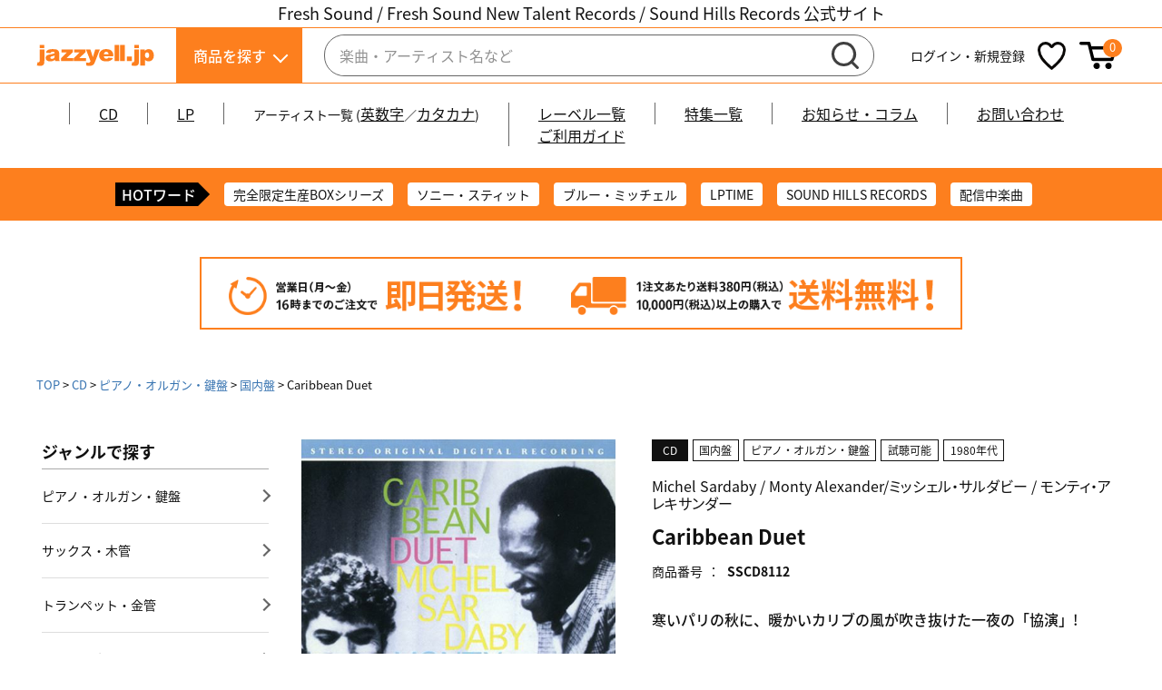

--- FILE ---
content_type: text/html;charset=UTF-8
request_url: https://www.jazzyell.jp/c/cd/cd_piano/cd_piano_japan/sscd8112
body_size: 21600
content:
<!DOCTYPE html>
<html lang="ja"><head>
  <meta charset="UTF-8">
  
  <title>Caribbean Duet | jazzyell.jp【ジャズエール】｜世界のジャズCD・LPの通販</title>
  <meta name="viewport" content="width=device-width">


    <meta name="description" content="Caribbean Duet 国内盤 jazzyell.jp【ジャズエール】｜世界のジャズCD・LPの通販">
    <meta name="keywords" content="Caribbean Duet,国内盤,jazzyell.jp【ジャズエール】｜世界のジャズCD・LPの通販">
  
  <link rel="stylesheet" href="https://jazzyell.itembox.design/system/fs_style.css?t=20251118042556">
  <link rel="stylesheet" href="https://jazzyell.itembox.design/generate/theme4/fs_theme.css?t=20251118042556">
  <link rel="stylesheet" href="https://jazzyell.itembox.design/generate/theme4/fs_original.css?t=20251118042556">
  
  <link rel="canonical" href="https://www.jazzyell.jp/c/cd/cd_piano/cd_piano_japan/sscd8112">
  
  
  
  
  <script>
    window._FS=window._FS||{};_FS.val={"tiktok":{"enabled":false,"pixelCode":null},"recaptcha":{"enabled":false,"siteKey":null},"clientInfo":{"memberId":"guest","fullName":"ゲスト","lastName":"","firstName":"ゲスト","nickName":"ゲスト","stageId":"","stageName":"","subscribedToNewsletter":"false","loggedIn":"false","totalPoints":"","activePoints":"","pendingPoints":"","purchasePointExpiration":"","specialPointExpiration":"","specialPoints":"","pointRate":"","companyName":"","membershipCardNo":"","wishlist":"","prefecture":""},"enhancedEC":{"ga4Dimensions":{"userScope":{"login":"{@ member.logged_in @}","stage":"{@ member.stage_order @}"}},"amazonCheckoutName":"Amazon Pay","measurementId":"G-XHFJVBNPR9"},"shopKey":"jazzyell","device":"PC","productType":"1","cart":{"stayOnPage":true}};
  </script>
  
  <script src="/shop/js/webstore-nr.js?t=20251118042556"></script>
  <script src="/shop/js/webstore-vg.js?t=20251118042556"></script>
  
  
  
  
    <meta property="og:title" content="Caribbean Duet | jazzyell.jp【ジャズエール】｜世界のジャズCD・LPの通販">
    <meta property="og:type" content="og:product">
    <meta property="og:url" content="https://www.jazzyell.jp/c/cd/cd_piano/cd_piano_japan/sscd8112">
    <meta property="og:image" content="https://jazzyell.itembox.design/product/050/000000005077/000000005077-01-l.jpg?t&#x3D;20260129100557">
    <meta property="og:site_name" content="jazzyell.jp【ジャズエール】｜世界のジャズCD・LPの通販">
    <meta property="og:description" content="Caribbean Duet 国内盤 jazzyell.jp【ジャズエール】｜世界のジャズCD・LPの通販">
    <meta property="product:price:amount" content="2871">
    <meta property="product:price:currency" content="JPY">
    <meta property="product:product_link" content="https://www.jazzyell.jp/c/cd/cd_piano/cd_piano_japan/sscd8112">
  
  
  
  
  
    <script type="text/javascript" >
      document.addEventListener('DOMContentLoaded', function() {
        _FS.CMATag('{"fs_member_id":"{@ member.id @}","fs_page_kind":"product","fs_product_url":"sscd8112"}')
      })
    </script>
  
  
  <!--共通css、jsなどのリンクを設置-->
<link rel="stylesheet" href="https://jazzyell.itembox.design/item/css/modern-css-reset.css">
<link rel="stylesheet" href="https://jazzyell.itembox.design/item/css/common.css?2234">
<link rel="stylesheet" href="https://jazzyell.itembox.design/item/css/header.css?1234">
<link rel="stylesheet" href="https://jazzyell.itembox.design/item/css/footer.css?4234">
<link rel="stylesheet" href="https://jazzyell.itembox.design/item/css/cal.css">

<!-- Google tag (gtag.js) --> <script async src="https://www.googletagmanager.com/gtag/js?id=AW-10807614631"></script> <script> window.dataLayer = window.dataLayer || []; function gtag(){dataLayer.push(arguments);} gtag('js', new Date()); gtag('config', 'AW-10807614631'); </script>

<meta name="google-site-verification" content="adBL1IoGg2WhBwB2yoXOtaiEDC5puAi60pRxmhyZma4" />

<script src="https://code.jquery.com/jquery-3.6.1.min.js"></script>
<script>
  (function(d) {
    var config = {
      kitId: 'gag0jqu',
      scriptTimeout: 3000,
      async: true
    },
    h=d.documentElement,t=setTimeout(function(){h.className=h.className.replace(/\bwf-loading\b/g,"")+" wf-inactive";},config.scriptTimeout),tk=d.createElement("script"),f=false,s=d.getElementsByTagName("script")[0],a;h.className+=" wf-loading";tk.src='https://use.typekit.net/'+config.kitId+'.js';tk.async=true;tk.onload=tk.onreadystatechange=function(){a=this.readyState;if(f||a&&a!="complete"&&a!="loaded")return;f=true;clearTimeout(t);try{Typekit.load(config)}catch(e){}};s.parentNode.insertBefore(tk,s)
  })(document);
</script>
<!--
<script src="https://jazzyell.itembox.design/item/js/common.js?d234"></script>
-->
<script>
$(function() {
// Cal3.4.5 / 2014-08-05
// SYNCK GRAPHICA
// charset UTF-8

var calObj = new Array();

/////////////////////////////////////////////////////////////////////////////////////////////////////////////////////

//【以下カレンダー0(左側)の設定】
calObj[0] = new Object();

// 曜日スタート // [0] 日 / [1] 月 / [2] 火 / [3] 水 / [4] 木 / [5] 金 / [6] 土
calObj[0].weekStart = 0;

// xヶ月後のカレンダーを初期表示するか (0の場合は当月)
calObj[0].defaultMonth = 0;

// ["day"] 日付に対してのクラス指定
calObj[0].daysClass = new Object();


// ["xDaysLater"] ○日後のクラス指定
calObj[0].xDaysLater = new Array();


calObj[0].daysClass["1/1"] = 'Holyday;元日';
calObj[0].daysClass["1/2"] = 'Holyday;年末年始休暇';
calObj[0].daysClass["1/3"] = 'Holyday;年末年始休暇';
calObj[0].daysClass["1/12"] = 'Holyday;成人の日';
calObj[0].daysClass["2/11"] = 'Holyday;建国記念日';
calObj[0].daysClass["2/23"] = 'Holyday;天皇誕生日';
calObj[0].daysClass["3/20"] = 'Holyday;春分の日';
calObj[0].daysClass["4/29"] = 'Holyday;昭和の日';
calObj[0].daysClass["4/30"] = 'Holyday;休業日';
calObj[0].daysClass["5/1"] = 'Holyday;休業日';
calObj[0].daysClass["5/2"] = 'Holyday;休業日';
calObj[0].daysClass["5/3"] = 'Holyday;憲法記念日';
calObj[0].daysClass["5/4"] = 'Holyday;みどりの日';
calObj[0].daysClass["5/5"] = 'Holyday;こどもの日';
calObj[0].daysClass["5/6"] = 'Holyday;振替休日';
calObj[0].daysClass["7/21"] = 'Holyday;海の日';
calObj[0].daysClass["8/9"] = 'Holyday;夏季休暇';
calObj[0].daysClass["8/11"] = 'Holyday;山の日';
calObj[0].daysClass["8/12"] = 'Holyday;夏季休暇';
calObj[0].daysClass["8/13"] = 'Holyday;夏季休暇';
calObj[0].daysClass["8/14"] = 'Holyday;夏季休暇';
calObj[0].daysClass["8/15"] = 'Holyday;夏季休暇';
calObj[0].daysClass["8/16"] = 'Holyday;夏季休暇';
calObj[0].daysClass["9/15"] = 'Holyday;敬老の日';
calObj[0].daysClass["9/23"] = 'Holyday;秋分の日';
calObj[0].daysClass["10/13"] = 'Holyday;スポーツの日';
calObj[0].daysClass["11/3"] = 'Holyday;文化の日';
calObj[0].daysClass["11/24"] = 'Holyday;勤労感謝の日';
calObj[0].daysClass["12/28"] = 'Holyday;年末年始休暇';
calObj[0].daysClass["12/29"] = 'Holyday;年末年始休暇';
calObj[0].daysClass["12/30"] = 'Holyday;年末年始休暇';
calObj[0].daysClass["12/31"] = 'Holyday;年末年始休暇';


// ["xDay"] 毎月○日のクラス指定
calObj[0].xDays = new Array();

// ["week"] 毎週○曜日の場合
calObj[0].week = new Array();
calObj[0].week[0] = "Sun"; // Sun
calObj[0].week[1]; // Mon
calObj[0].week[2]; // Tue
calObj[0].week[3]; // Wed
calObj[0].week[4]; // Thu
calObj[0].week[5]; // Fri
calObj[0].week[6] = "Sat"; // Sat

// (○月) 第× △曜日の場合
calObj[0].month = new Object();


// ["backward"] 過去の日付のクラス名(指定しない場合はnull)
calObj[0].backward = 'backward';

// カレンダーをクリックできるようにする場合 (有効 : true / 無効 : false)
// クラス指定でURLが指定されている場合はそちらが優先されます。
calObj[0].click = false;


// クリック可能にしたいクラス名 (すべての日をクリック可能にする場合は空にしてください)
// Holyday と指定した場合はclassがHolyday指定された日付だけクリックできるようになります。
calObj[0].clickClassName = "";

// クリック不許可にしたいクラス名
calObj[0].clickDisabledClassName = "Sun";


// 優先度 クラス指定する順番が変わります。
calObj[0].priority = new Array('week','xDay','xDaysLater','day','backward');

//【カレンダー0の設定はここまで】





// 【以下カレンダー1(右側)の設定】
calObj[1] = new Object();

// 曜日スタート // [0] 日 / [1] 月 / [2] 火 / [3] 水 / [4] 木 / [5] 金 / [6] 土
calObj[1].weekStart = 0;

// xヶ月後のカレンダーを初期表示するか (0の場合は当月)
calObj[1].defaultMonth = 1;

// ["day"] 日付に対してのクラス指定
calObj[1].daysClass = new Object();


// ["xDaysLater"] ○日後のクラス指定
calObj[1].xDaysLater = new Array();


calObj[1].daysClass["1/1"] = 'Holyday;元日';
calObj[1].daysClass["1/2"] = 'Holyday;年末年始休暇';
calObj[1].daysClass["1/3"] = 'Holyday;年末年始休暇';
calObj[1].daysClass["1/12"] = 'Holyday;成人の日';
calObj[1].daysClass["2/11"] = 'Holyday;建国記念日';
calObj[1].daysClass["2/23"] = 'Holyday;天皇誕生日';
calObj[1].daysClass["3/20"] = 'Holyday;春分の日';
calObj[1].daysClass["4/29"] = 'Holyday;昭和の日';
calObj[1].daysClass["4/30"] = 'Holyday;休業日';
calObj[1].daysClass["5/1"] = 'Holyday;休業日';
calObj[1].daysClass["5/2"] = 'Holyday;休業日';
calObj[1].daysClass["5/3"] = 'Holyday;憲法記念日';
calObj[1].daysClass["5/4"] = 'Holyday;みどりの日';
calObj[1].daysClass["5/5"] = 'Holyday;こどもの日';
calObj[1].daysClass["5/6"] = 'Holyday;振替休日';
calObj[1].daysClass["7/21"] = 'Holyday;海の日';
calObj[1].daysClass["8/11"] = 'Holyday;山の日';
calObj[1].daysClass["8/12"] = 'Holyday;夏季休暇';
calObj[1].daysClass["8/13"] = 'Holyday;夏季休暇';
calObj[1].daysClass["8/14"] = 'Holyday;夏季休暇';
calObj[1].daysClass["8/15"] = 'Holyday;夏季休暇';
calObj[1].daysClass["8/16"] = 'Holyday;夏季休暇';
calObj[1].daysClass["9/15"] = 'Holyday;敬老の日';
calObj[1].daysClass["9/23"] = 'Holyday;秋分の日';
calObj[1].daysClass["10/13"] = 'Holyday;スポーツの日';
calObj[1].daysClass["11/3"] = 'Holyday;文化の日';
calObj[1].daysClass["11/24"] = 'Holyday;勤労感謝の日';
calObj[1].daysClass["12/29"] = 'Holyday;年末年始休暇';
calObj[1].daysClass["12/30"] = 'Holyday;年末年始休暇';
calObj[1].daysClass["12/31"] = 'Holyday;年末年始休暇';


// ["xDay"] 毎月○日のクラス指定
calObj[1].xDays = new Array();

// ["week"] 毎週○曜日の場合
calObj[1].week = new Array();
calObj[1].week[0] = "Sun"; // Sun
calObj[1].week[1]; // Mon
calObj[1].week[2]; // Tue
calObj[1].week[3]; // Wed
calObj[1].week[4]; // Thu
calObj[1].week[5]; // Fri
calObj[1].week[6] = "Sat"; // Sat

// (○月) 第× △曜日の場合
calObj[1].month = new Object();


// ["backward"] 過去の日付のクラス名(指定しない場合はnull)
calObj[1].backward = 'backward';

// カレンダーをクリックできるようにする場合 (有効 : true / 無効 : false)
// クラス指定でURLが指定されている場合はそっちが優先されます。
calObj[1].click = false;


// クリック可能にしたいクラス名 (すべての日をクリック可能にする場合は空にしてください)
// Holyday と指定した場合はclassがHolyday指定された日付だけクリックできるようになります。
calObj[1].clickClassName = "";

// クリック不許可にしたいクラス名
calObj[1].clickDisabledClassName = "Sun";


// 優先度 クラス指定する順番が変わります。
calObj[1].priority = new Array('week','xDay','xDaysLater','day','backward');

// 【カレンダー1の設定はここまで】

/////////////////////////////////////////////////////////////////////////////////////////////////////////////////////

// 以下は編集厳禁です
calObj.calendars = new Array();
calObj.days = new Array(0,31,28,31,30,31,30,31,31,30,31,30,31);
calObj.weekName = new Array("日","月","火","水","木","金","土");
calObj.monthName = new Array('','1月','2月','3月','4月','5月','6月','7月','8月','9月','10月','11月','12月');
calObj.date = new Date();
calObj.date = new Date(calObj.date.getFullYear() + "/" + (calObj.date.getMonth() + 1) + "/" + calObj.date.getDate() + " 00:00:00");
calObj.day = calObj.date.getDate();
calObj.month = calObj.date.getMonth() + 1;
calObj.year = calObj.date.getFullYear();
calObj.currentList = null;

function cal_init(){
	var d = window.document;
	var tagObj = d.getElementsByTagName("div");
	var calToday = new Date();
	for(var i=0;i<tagObj.length;i++){
		if(tagObj[i].className == "cal_wrapper"){
			var calId = Number(tagObj[i].id.substring(3,tagObj[i].id.length));
			calObj.calendars.push(calId);
			if(0 < (calObj.month + calObj[calId].defaultMonth) && (calObj.month + calObj[calId].defaultMonth) < 13)
				calObj[calId].currentMonth = new Date(calObj.year+"/"+(calObj.month + calObj[calId].defaultMonth)+"/"+"1 00:00:00");
			else 
				calObj[calId].currentMonth = new Date((calObj.year+1)+"/"+((calObj.month + calObj[calId].defaultMonth)%12)+"/"+"1 00:00:00");
			cal_create(calId);
		};
	};
};
function cal_create(calId){
	var d = window.document;
	var day = calObj[calId].currentMonth.getDate();
	var month = calObj[calId].currentMonth.getMonth() + 1;
	var year = calObj[calId].currentMonth.getFullYear();
	var week = calObj[calId].currentMonth.getDay();
	var time = calObj[calId].currentMonth.getTime();
	var tdTextListArr = new Array();
	var bisDay = 0;
	var MonthDays = calObj.days[month];
	var WeekCnt = new Array();
	var calendarHash = [];
	if(month == 2){
		if(year % 100 == 0 || year % 4 != 0){
			if(year % 400 != 0){
				bisDay = 0;
			}
			else {
				bisDay = 1;
			};
		}
		else if(year % 4 == 0) {
			bisDay = 1;
		}
		else {
			bisDay = 0;
		};
	};
	MonthDays += bisDay;
	var calHTML = "<table border='0' cellspacing='0' cellpadding='0' class='cal'>";
	calHTML += "<tr><th colspan='7'>";
	calHTML += "<div class='cal_ui'>";
	calHTML += "<input type='button' onclick='cal_move("+calId+",-1);' value='&lt; prev' />";
	calHTML += "<input type='button' onclick='cal_move("+calId+",null);' value='-' />";
	calHTML += "<input type='button' onclick='cal_move("+calId+",1);' value='next &gt;' />";
	calHTML += "</div>";
	calHTML += "<p>" + year + "年" + calObj.monthName[month] + "</p></th></tr>";
	calHTML += "<tr class='headline'>";
	for(var i=0;i<7;i++){
		var w = (calObj[calId].weekStart + i) % 7;
		calHTML += "<td>" + calObj.weekName[w] + "</td>";
	};
	calHTML += "</tr><tr>";
	var weekBreak = (calObj[calId].weekStart - 1) % 7;
	if(weekBreak < 0){
		weekBreak = 6;
	};
	var ws = week;
	var i = 0;
	var weekBlank = [];
	while(ws != calObj[calId].weekStart){
		var t = new Date(time - ((i+1)*(60*60*24*1000)));
		weekBlank.unshift('<td><div class="backward">' + t.getDate() + "</div></td>");
		i++;
		ws--;
		if(ws < 0){
			ws = 6;
		};
	};
	calHTML += weekBlank.join('');
	
	for(dayCnt=1;dayCnt<=(calObj.days[month]+bisDay);dayCnt++){
		var dayStr = year + "/" + month + "/" + dayCnt;
		var dayStrN = month + "/" + dayCnt;
		if(WeekCnt[week] == undefined)
			WeekCnt[week] = 0;
		WeekCnt[week]++;
		
		var monStr = '' + month + '-' + week + '-' + WeekCnt[week];
		var weekStr = '' + week + '-' + WeekCnt[week];
		
		var dayClass = new Object();
		var dayClassText = new Object();
		var currentDayDate = new Date(year + "/" + month + "/" + dayCnt + " 00:00:00");
		var laterDay = Math.floor((currentDayDate.getTime() - calObj.date.getTime()) / 1000 / (60 * 60 * 24));
		var tdId = "td_"+calId+"_"+year+"_"+month+"_"+dayCnt;
		
		// backward
		if(calObj[calId].backward != null && currentDayDate.getTime() < calObj.date.getTime())
			dayClass["backward"] = calObj[calId].backward;
		
		// week
		if(calObj[calId].month[weekStr] != undefined)
			dayClass["week"] = calObj[calId].month[weekStr];
		else if(calObj[calId].month[monStr] != undefined)
			dayClass["week"] = calObj[calId].month[monStr];
		else if(calObj[calId].week[week] != undefined){
			if(typeof(calObj[calId].week[week]) == "object" && calObj[calId].week[week][WeekCnt[week]] != undefined){
				dayClass["week"] = calObj[calId].week[week][WeekCnt[week]];
			}
			else if(calObj[calId].week[week] != undefined && typeof(calObj[calId].week[week]) != "object")
				dayClass["week"] = calObj[calId].week[week];
		}
		// xDay
		if(calObj[calId].xDays[dayCnt] != undefined)
			dayClass["xDay"] = calObj[calId].xDays[dayCnt];
		
		// xDaysLater
		if(calObj[calId].xDaysLater[laterDay] != undefined)
			dayClass["xDaysLater"] = calObj[calId].xDaysLater[laterDay];
		
		// day
		if(calObj[calId].daysClass[dayStr] != undefined)
			dayClass["day"] = calObj[calId].daysClass[dayStr];
		else if(calObj[calId].daysClass[dayStrN] != undefined)
			dayClass["day"] = calObj[calId].daysClass[dayStrN];
		
		var tdClassArr = new Array();
		var tdTextArr = new Array();
		var tdLinkArr = new Array();
		var tdClassStr = "";
		var tdTextStr = "";
		var tdMouse = "";
		var tdClassNames = new Object();
		for(var ci=0;ci<calObj[calId].priority.length;ci++){
			if(dayClass[calObj[calId].priority[ci]] != undefined){
				var splitArr = new Array();
				splitArr = dayClass[calObj[calId].priority[ci]].split(';');
				tdClassArr.push(splitArr[0]);
				tdClassNames[splitArr[0]] = true;
				if(splitArr[1] != undefined){
					tdTextArr.push(splitArr[1]);
					var tdTextListLink = "";
					if(splitArr[2] != undefined)
						tdTextListLink = " onclick=\"cal_open(\'"+splitArr[2]+"\')\"";
					tdTextListArr.push('<ol><li id="'+tdId+'_li" onmouseover="cal_list2day_over(this)" onmouseout="cal_list2day_out(this)" value="'+dayCnt+'"'+tdTextListLink+'>'+splitArr[1]+'</li></ol>');
				}
				if(splitArr[2] != undefined)
					tdLinkArr.push(splitArr[2]);
			}
		}
		if(tdTextArr.length > 0){
			tdTextStr = "<span id='"+tdId+"'>";
			for(var i=0;i<tdTextArr.length;i++){
				tdTextStr += tdTextArr[i] + "<br />";
			}
			tdTextStr += "</span>";
			tdMouse = " onmouseover=\"cal_disp_text(\'"+tdId+"\')\" onmouseout=\"cal_hide_text(\'"+tdId+"\')\"";
			tdClassArr.push('pointer');
		}
		if(tdLinkArr.length > 0)
			tdMouse += " onclick=\"cal_open(\'"+tdLinkArr[0]+"\')\"";
		else if(calObj[calId].click){
			var clickOpenURI = calObj[calId].clickURI;
			clickOpenURI = clickOpenURI.replace(/_YEAR_/ig,year);
			clickOpenURI = clickOpenURI.replace(/_MONTH_/ig,month);
			clickOpenURI = clickOpenURI.replace(/_DAY_/ig,dayCnt);
			if((calObj[calId].clickClassName != "" && tdClassNames[calObj[calId].clickClassName]) || calObj[calId].clickClassName == ""){
				if(!tdClassNames[calObj[calId].clickDisabledClassName]){
					tdMouse += " onclick=\"cal_open(\'"+clickOpenURI+"\')\"";
					tdClassArr.push('pointer');
				};
			};
		};
		if(tdClassArr.length > 0)
			tdClassStr = " class='" + tdClassArr.join(' ') + "'";
		calHTML += "<td id='"+tdId+"_td'><div"+tdClassStr+tdMouse+">" + dayCnt + tdTextStr + "</div></td>";
		if(week == weekBreak){
			calHTML += "</tr>";
			if(dayCnt < calObj.days[month]){
				calHTML += "<tr>";
			}
		}
		week++;
		week = week % 7;
	}
	var nd = 0;
	while(week != calObj[calId].weekStart){
		nd++;
		calHTML += '<td><div class="backward">'+nd+'</div></td>';
		week++;
		week = week % 7;
	};
	calHTML += "</table>";
	d.getElementById('cal'+calId).innerHTML = calHTML;
	
	// list
	if(d.getElementById('schedule'+calId)){
		d.getElementById('schedule'+calId).innerHTML = "";
		if(tdTextListArr.length > 0 && d.getElementById('schedule'+calId)){
			d.getElementById('schedule'+calId).innerHTML = tdTextListArr.join('');
		}
	}
	// /list
}
function cal_list2day_over(obj){
	var d = window.document;
	var dayId = obj.id.substring(0,obj.id.indexOf('_li'));
	if(d.getElementById(calObj.currentList))
		d.getElementById(calObj.currentList).style.backgroundColor = '#FFF';
	calObj.currentList = dayId+'_td';
	if(d.getElementById(dayId+'_td'))
		d.getElementById(dayId+'_td').style.backgroundColor = '#CCC';
}
function cal_list2day_out(obj){
	var d = window.document;
	var dayId = obj.id.substring(0,obj.id.indexOf('_li'));
	if(d.getElementById(calObj.currentList))
		d.getElementById(calObj.currentList).style.backgroundColor = '#FFF';
}
function cal_open(uri){
	window.open(uri);
}
function cal_disp_text(textId){
	var d = window.document;
	if(navigator.userAgent.indexOf('MSIE') == -1)
		d.getElementById(textId).style.display = "block";
}
function cal_hide_text(textId){
	var d = window.document;
	d.getElementById(textId).style.display = "none";
}

function cal_move(calId,m){
	if(m == null)
		calObj[calId].currentMonth = new Date(calObj.year+"/"+(calObj.month)+"/"+"1 00:00:00");
	else {
		var day = calObj[calId].currentMonth.getDate();
		var month = calObj[calId].currentMonth.getMonth() + 1;
		var year = calObj[calId].currentMonth.getFullYear();
		if(0 < month + m && month + m < 13)
			calObj[calId].currentMonth = new Date(year+"/"+(month + m)+"/"+"1 00:00:00");
		else if((month + m) < 1){
			year--;
			month = 12;
			calObj[calId].currentMonth = new Date(year+"/"+(month)+"/"+"1 00:00:00");
		}
		else {
			year++;
			month = 1;
			calObj[calId].currentMonth = new Date(year+"/"+(month)+"/"+"1 00:00:00");
		}
	}
	cal_create(calId);
}
function cal_clone(obj) {
	var dest;
	if(typeof obj == 'object'){
		if(obj instanceof Array){
			dest = new Array();
			for(i=0;i<obj.length;i++)
				dest[i] = cal_clone(obj[i]);
		}
		else {
			dest = new Object();
			for(prop in obj)
				dest[prop] = cal_clone(obj[prop]);
		}
	}
	else
		dest = obj;
	return dest;
}
function cal_getMonth(){
	
}
cal_init();
});
</script>

<meta name="google-site-verification" content="Jc2I8BZzolBnnddmWP2MsSYVHph8frU7ahr1Y49ULSM" />
<script>
//common





$(function() {
	$('.item_search').click(function() {
		$(this).toggleClass('active');
		$('#search_menu').toggleClass('view');
		$('.menu-trigger').removeClass('active');
		$('.header_navigation').removeClass('view');
		$("#search_menu .menu_inner").scrollTop(0);
	})

	$('.menu-trigger').click(function() {
		$(this).toggleClass('active');
		$('.header_navigation').toggleClass('view');
		$('.item_search').removeClass('active');
		$('#search_menu').removeClass('view');
	})
});

	
	
$(window).on('load resize' , function() {
	var windowHeight = window.innerHeight;
	var floating_height = $('header .header_top').innerHeight();
	$('#search_menu').css({
		'padding-top' : floating_height + "px",
		'height' : (windowHeight - floating_height) + "px"
	})

	var floating_nav_position = $('header .header_top .inner .header_right').offset().top;
	var floating_nav_height = $('header .header_top .inner .header_right').outerHeight();
	var windowWidth = window.innerWidth;
	if (windowWidth > 767) {
		$('.header_navigation').css({
			'top' : "auto",
			'height' : "auto"
		})
		$('header .hot_word').css('padding-top' , "16px");

		function textTrim() {
			var selector = document.getElementsByClassName('js-textTrim');
			var post_ttl = document.getElementsByClassName('post_ttl');

			var wordCount = 22;
			var wordCoun2 = 32;

			var clamp = '…';

			for (var i = 0; i < selector.length; i++) {
				if (selector[i].innerText.length > wordCount) {
					var str = selector[i].innerText; 
					str = str.substr(0, (wordCount - 1));
					selector[i].innerText = str + clamp; 
				}
			}

			for (var i = 0; i < post_ttl.length; i++) {
				if (post_ttl[i].innerText.length > wordCoun2) {
					var str = post_ttl[i].innerText; 
					str = str.substr(0, (wordCoun2 - 1)); 
					post_ttl[i].innerText = str + clamp; 
				}
			}
		}
		textTrim();


	} else {
		$('.header_navigation').css({
			'top' : floating_height + "px",
			'height' : (windowHeight - floating_height) + "px"
		})

		function textTrim() {
			var selector = document.getElementsByClassName('js-textTrim');
			var post_ttl = document.getElementsByClassName('post_ttl');

			var wordCount = 12;
			var wordCoun2 = 32;
			var clamp = '…';

			for (var i = 0; i < selector.length; i++) {
				if (selector[i].innerText.length > wordCount) {
					var str = selector[i].innerText; 
					str = str.substr(0, (wordCount - 1));
					selector[i].innerText = str + clamp; 
				}
			}

			for (var i = 0; i < post_ttl.length; i++) {
				if (post_ttl[i].innerText.length > wordCoun2) {
					var str = post_ttl[i].innerText;
					str = str.substr(0, (wordCoun2 - 1));
					post_ttl[i].innerText = str + clamp; 
				}
			}
		}
		textTrim();

		$(window).on('scroll' , function() {
			if($(this).scrollTop() > floating_nav_position) {
				$('header .hot_word').css('padding-top' , (floating_nav_height + 13) + "px");
				$('header .header_top .inner .header_right').addClass('fixed');
				$('header .header_navigation').css({
					//'top' : floating_nav_height + "px",
					'height' : (windowHeight - floating_nav_height) + "px"
				})
				$('#search_menu').css({
					'padding-top' : '15' + "vw",
					'height' : (windowHeight - floating_height) + 60 + "px"
				});
				
				

			} else {
				$('header .hot_word').css('padding-top' , "13px");
				$('header .header_top .inner .header_right').removeClass('fixed');
				$('.header_navigation').css({
					//'top' : floating_height + "px",
					'height' : (windowHeight - floating_height) + "px"
				})
				
				$('#search_menu').css({
					'padding-top' : '40' + "vw",
					'height' : (windowHeight - floating_height) + "px"
				})
				
				
			}
		})
	}


})

var $win = $(window);
$win.on('load ', function() {
	var windowWidth = window.innerWidth;
	if (windowWidth < 768) {
		$('footer .inner .footer_content .menu_content dt').click(function() {

			if($(this).hasClass('view')) {
				$('footer .inner .footer_content .menu_content dd').slideUp();
				$(this).removeClass('view');
				$(this).next().slideUp();
			} else {
				$('footer .inner .footer_content .menu_content dd').slideUp();
				$(this).addClass('view');
				$(this).next().slideDown();
			}
		})
	}
});






$(window).scroll(function() {
	var window_scroll = $(window).scrollTop();
	if(window_scroll < 100) {
		$('header .header_navigation').css({
			'top': '44.3285' + "vw"
		})
	} else {
		$('header .header_navigation').css({
			'top': '12.777' + "vw"
		})
	}
})


</script>
<!--下層用の共通css、jsなどのリンクを設置-->
<link rel="stylesheet" href="https://jazzyell.itembox.design/item/css/category.css?1234">
<link rel="stylesheet" href="https://jazzyell.itembox.design/item/css/item.css?a452">
<link rel="stylesheet" href="https://jazzyell.itembox.design/item/css/sidebar.css">	

<script type="text/javascript" src="//r2.future-shop.jp/fs.jazzyell/pc/recommend.js" charset="UTF-8"></script>
<script async src="https://www.googletagmanager.com/gtag/js?id=G-XHFJVBNPR9"></script>


</head>
<body class="fs-body-product fs-body-product-sscd8112" id="fs_ProductDetails">

<div class="fs-l-page">
<header>

			<div class="header_top">
				<p class="delivery_txt"><font size="4" color="orange">Fresh Sound / Fresh Sound New Talent Records / <br class="sp_blogk">Sound Hills Records 公式サイト</font></p>
				<div class="inner">
					<div class="header_logo">
						<a href="/"><img src="https://jazzyell.itembox.design/item/img/common/header_logo.svg?1234" width="130" height="25" alt="jazzyell.jp"></a>
					</div>
					
					<div class="header_right">
						<div class="item_search">
							<a>商品を探す</a>
						</div>

						<div class="header_word_saerch">
							<form action="/p/search" method="get">
								<input type="text" name="keyword" value="" placeholder="楽曲・アーティスト名など">
								<button type="submit"><img src="https://jazzyell.itembox.design/item/img/common/search_icon.svg" width="30" height="30" alt="検索"></button>
							</form>
						</div>
						
						<ul class="function_menu">
							<li class="other fs-clientInfo">
								<a class="logout my-{@ member.logged_in @}" href="/p/logout"><span>ログアウト</span></a>
							</li>	
							<li class="other fs-clientInfo">
								<a class="login my-{@ member.logged_in @}" href="/p/login"><span>ログイン・新規登録</span><img src="https://jazzyell.itembox.design/item/img/common/sp/user_icon_bk.svg" width="26" height="30" alt=""></a>
								<a class="logout my-{@ member.logged_in @}" href="/my/top"><span>マイページ</span></a>
								<a class="logout my-{@ member.logged_in @}" href="/my/top"><img src="https://jazzyell.itembox.design/item/img/common/sp/user_icon_bk.svg" width="26" height="30" alt=""></a>
							</li>	
							<li><a href="/my/wishlist"><img src="https://jazzyell.itembox.design/item/img/common/favorite_icon_bk.svg" width="31" height="30" alt="欲しい物リスト"></a></li>
							<li><a href="/p/cart"><img src="https://jazzyell.itembox.design/item/img/common/cart_icon_bk.svg" width="42" height="30" alt="買い物カゴ"><span class="fs-client-cart-count"></span></a></li>
						</ul>
						
						<div class="sp_menu_btn">
							<button class="menu-trigger">
								<span></span>
								<span></span>
								<span></span>
							</button>
						</div>
						
					</div>
				</div>
			</div>
			
			<nav class="header_navigation">
	<ul>
		<li><a href="/c/cd">CD</a></li>
		<li><a href="/c/lp">LP</a></li>
		<li class="pc_menu">アーティスト一覧 (<a href="/c/artist/artist_alphabet">英数字</a>／<a href="/c/artist/artist_kana">カタカナ</a>)</li>
		<li class="sp_menu"><a href="/c/artist/artist_alphabet">アーティスト一覧 (英数字)</a></li>
		<li class="sp_menu"><a href="/c/artist/artist_kana">アーティスト一覧 (カタカナ)</a></li>
		<li><a href="/c/label">レーベル一覧</a></li>
		<li><a href="/f/feature_list">特集一覧</a></li>
<li><a href="https://www.jazzyell.jp/blog/">お知らせ・コラム</a></li>
		<li><a href="/f/contact">お問い合わせ</a></li>
<li><a href="https://www.jazzyell.jp/f/guide">ご利用ガイド</a></li>
		<li class="sp_btn">
			<div class="fs-clientInfo">
				<span class="logout my-{@ member.logged_in @}"><a href="/p/logout">ログアウト</a></span>
				<span class="login my-{@ member.logged_in @}"><a href="/p/login">ログイン</a></span>
			</div>
		</li>
	</ul>
</nav>

			<div class="hot_word">
				<p><span>HOTワード</span></p>
				<ul>
					<li><a href="https://www.jazzyell.jp/blog/column/perfect_complete_collection_box/">完全限定生産BOXシリーズ</a></li>
<li><a href="/p/search?keyword=Sonny+Stitt">ソニー・スティット</a></li>
<li><a href="/c/artist/artist_alphabet/artist_alphabet_b/blue_mitchell">ブルー・ミッチェル</a></li>
<li><a href="/c/label/label_l/lptime">LPTIME</a></li>
<li><a href="/c/label/label_s/soundhillsrecords">SOUND HILLS RECORDS</a></li>
<li><a href="/c/subscription">配信中楽曲</a></li>
				</ul>
			</div>
			
			<div id="search_menu">
				<div class="menu_inner">
					
					<!-- **詳細商品検索フォーム（フリーパーツ）↓↓ -->
					<div class="item_search_wrapper">
	<div class="item_search_form_area">
		<form action="/p/search" method="get" >
			<div class="item_search_form_inner">
				<div class="item_search_select">
					<div class="search_single">
						<p class="select_ttl">
							<label for="fs_input_productSearchKeyword">キーワード</label>
						</p>
						<div class="search_menu">
							<input type="text" name="keyword" maxlength="1000" id="fs_input_productSearchKeyword" value="">
						</div>
					</div>


					<div class="search_single">
						<p class="select_ttl">商品の種類</p>
						<div class="search_menu">
							<div class="check_list">
								<span class="check_single">
									<input type="checkbox" name="tag" id="fs_input_productSearchTag_1" value="CD">
									<label for="fs_input_productSearchTag_1" class="check_label">
										<span class="fs-c-checkbox__checkMark"></span>
										<span class="fs-c-checkbox__labelText">CD</span>
									</label>
								</span>

								<span class="check_single">
									<input type="checkbox" name="tag" id="fs_input_productSearchTag_2" value="LP">
									<label for="fs_input_productSearchTag_2" class="check_label">
										<span class="fs-c-checkbox__checkMark"></span>
										<span class="fs-c-checkbox__labelText">LP</span>
									</label>
								</span>

								<span class="check_single">
									<input type="checkbox" name="tag" id="fs_input_productSearchTag_3" value="DVD">
									<label for="fs_input_productSearchTag_3" class="check_label">
										<span class="fs-c-checkbox__checkMark"></span>
										<span class="fs-c-checkbox__labelText">DVD</span>
									</label>
								</span>

								<span class="check_single">
									<input type="checkbox" name="tag" id="fs_input_productSearchTag_4" value="輸入盤">
									<label for="fs_input_productSearchTag_4" class="check_label">
										<span class="fs-c-checkbox__checkMark"></span>
										<span class="fs-c-checkbox__labelText">輸入盤</span>
									</label>
								</span>

								<span class="check_single">
									<input type="checkbox" name="tag" id="fs_input_productSearchTag_5" value="国内盤">
									<label for="fs_input_productSearchTag_5" class="check_label">
										<span class="fs-c-checkbox__checkMark"></span>
										<span class="fs-c-checkbox__labelText">国内盤</span>
									</label>
								</span>

								<span class="check_single">
									<input type="checkbox" name="tag" id="fs_input_productSearchTag_6" value="ボックス">
									<label for="fs_input_productSearchTag_6" class="check_label">
										<span class="fs-c-checkbox__checkMark"></span>
										<span class="fs-c-checkbox__labelText">ボックス</span>
									</label>
								</span>

								<span class="check_single">
									<input type="checkbox" name="tag" id="fs_input_productSearchTag_7" value="本">
									<label for="fs_input_productSearchTag_7" class="check_label">
										<span class="fs-c-checkbox__checkMark"></span>
										<span class="fs-c-checkbox__labelText">本</span>
									</label>
								</span>
							</div>
						</div>
					</div>


					<div class="search_single">
						<p class="fs-c-inputTable__headerCell">ジャンル</p>
						<div class="search_menu">
							<div class="check_list">
								<span class="check_single">
									<input type="checkbox" name="tag" id="fs_input_productSearchVariationX_1" value="ピアノ・オルガン・鍵盤">
									<label for="fs_input_productSearchVariationX_1" class="check_label">
										<span class="fs-c-checkbox__checkMark"></span>
										<span class="fs-c-checkbox__labelText">ピアノ・オルガン・鍵盤</span>
									</label>
								</span>

								<span class="check_single">
									<input type="checkbox" name="tag" id="fs_input_productSearchVariationX_2" value="サックス・木管">
									<label for="fs_input_productSearchVariationX_2" class="check_label">
										<span class="fs-c-checkbox__checkMark"></span>
										<span class="fs-c-checkbox__labelText">サックス・木管</span>
									</label>
								</span>

								<span class="check_single">
									<input type="checkbox" name="tag" id="fs_input_productSearchVariationX_3" value="トランペット・金管">
									<label for="fs_input_productSearchVariationX_3" class="check_label">
										<span class="fs-c-checkbox__checkMark"></span>
										<span class="fs-c-checkbox__labelText">トランペット・金管</span>
									</label>
								</span>

								<span class="check_single">
									<input type="checkbox" name="tag" id="fs_input_productSearchVariationX_4" value="ベース・弦楽器">
									<label for="fs_input_productSearchVariationX_4" class="check_label">
										<span class="fs-c-checkbox__checkMark"></span>
										<span class="fs-c-checkbox__labelText">ベース・弦楽器</span>
									</label>
								</span>

								<span class="check_single">
									<input type="checkbox" name="tag" id="fs_input_productSearchVariationX_5" value="ドラムス・打楽器">
									<label for="fs_input_productSearchVariationX_5" class="check_label">
										<span class="fs-c-checkbox__checkMark"></span>
										<span class="fs-c-checkbox__labelText">ドラムス・打楽器</span>
									</label>
								</span>

								<span class="check_single">
									<input type="checkbox" name="tag" id="fs_input_productSearchVariationX_6" value="ボーカル">
									<label for="fs_input_productSearchVariationX_6" class="check_label">
										<span class="fs-c-checkbox__checkMark"></span>
										<span class="fs-c-checkbox__labelText">ボーカル</span>
									</label>
								</span>

								<span class="check_single">
									<input type="checkbox" name="tag" id="fs_input_productSearchVariationX_7" value="その他">
									<label for="fs_input_productSearchVariationX_7" class="check_label">
										<span class="fs-c-checkbox__checkMark"></span>
										<span class="fs-c-checkbox__labelText">その他</span>
									</label>
								</span>
							</div>
						</div>
					</div>


					<div class="search_single">
						<p class="fs-c-inputTable__headerCell">年代別</p>
						<div class="search_menu">
							<div class="check_list">
								<span class="check_single">
									<input type="checkbox" name="tag" id="fs_input_productSearchVariationX2_1" value="1930年代">
									<label for="fs_input_productSearchVariationX2_1" class="check_label">
										<span class="fs-c-checkbox__checkMark"></span>
										<span class="fs-c-checkbox__labelText">1930年代</span>
									</label>
								</span>

								<span class="check_single">
									<input type="checkbox" name="tag" id="fs_input_productSearchVariationX2_2" value="1940年代">
									<label for="fs_input_productSearchVariationX2_2" class="check_label">
										<span class="fs-c-checkbox__checkMark"></span>
										<span class="fs-c-checkbox__labelText">1940年代</span>
									</label>
								</span>

								<span class="check_single">
									<input type="checkbox" name="tag" id="fs_input_productSearchVariationX2_3" value="1950年代">
									<label for="fs_input_productSearchVariationX2_3" class="check_label">
										<span class="fs-c-checkbox__checkMark"></span>
										<span class="fs-c-checkbox__labelText">1950年代</span>
									</label>
								</span>

								<span class="check_single">
									<input type="checkbox" name="tag" id="fs_input_productSearchVariationX2_4" value="1960年代">
									<label for="fs_input_productSearchVariationX2_4" class="check_label">
										<span class="fs-c-checkbox__checkMark"></span>
										<span class="fs-c-checkbox__labelText">1960年代</span>
									</label>
								</span>

								<span class="check_single">
									<input type="checkbox" name="tag" id="fs_input_productSearchVariationX2_5" value="1970年代">
									<label for="fs_input_productSearchVariationX2_5" class="check_label">
										<span class="fs-c-checkbox__checkMark"></span>
										<span class="fs-c-checkbox__labelText">1970年代</span>
									</label>
								</span>

								<span class="check_single">
									<input type="checkbox" name="tag" id="fs_input_productSearchVariationX2_6" value="1980年代">
									<label for="fs_input_productSearchVariationX2_6" class="check_label">
										<span class="fs-c-checkbox__checkMark"></span>
										<span class="fs-c-checkbox__labelText">1980年代</span>
									</label>
								</span>

								<span class="check_single">
									<input type="checkbox" name="tag" id="fs_input_productSearchVariationX2_7" value="1990年代">
									<label for="fs_input_productSearchVariationX2_7" class="check_label">
										<span class="fs-c-checkbox__checkMark"></span>
										<span class="fs-c-checkbox__labelText">1990年代</span>
									</label>
								</span>

								<span class="check_single">
									<input type="checkbox" name="tag" id="fs_input_productSearchVariationX2_8" value="2000年代">
									<label for="fs_input_productSearchVariationX2_8" class="check_label">
										<span class="fs-c-checkbox__checkMark"></span>
										<span class="fs-c-checkbox__labelText">2000年代</span>
									</label>
								</span>

								<span class="check_single">
									<input type="checkbox" name="tag" id="fs_input_productSearchVariationX2_9" value="2010年代">
									<label for="fs_input_productSearchVariationX2_9" class="check_label">
										<span class="fs-c-checkbox__checkMark"></span>
										<span class="fs-c-checkbox__labelText">2010年代</span>
									</label>
								</span>

								<span class="check_single">
									<input type="checkbox" name="tag" id="fs_input_productSearchVariationX2_10" value="2020年代">
									<label for="fs_input_productSearchVariationX2_10" class="check_label">
										<span class="fs-c-checkbox__checkMark"></span>
										<span class="fs-c-checkbox__labelText">2020年代</span>
									</label>
								</span>
							</div>
						</div>
					</div>


					<div class="search_single">
						<p class="fs-c-inputTable__headerCell">こだわりで探す</p>
						<div class="search_menu">
							<div class="check_list">
								<span class="check_single">
									<input type="checkbox" name="tag" id="fs_input_productSearchVariation_obsession_1" value="名盤">
									<label for="fs_input_productSearchVariation_obsession_1" class="check_label">
										<span class="fs-c-checkbox__checkMark"></span>
										<span class="fs-c-checkbox__labelText">名盤</span>
									</label>
								</span>

								<span class="check_single">
									<input type="checkbox" name="tag" id="fs_input_productSearchVariation_obsession_2" value="ライブ盤">
									<label for="fs_input_productSearchVariation_obsession_2" class="check_label">
										<span class="fs-c-checkbox__checkMark"></span>
										<span class="fs-c-checkbox__labelText">ライブ盤</span>
									</label>
								</span>

								<span class="check_single">
									<input type="checkbox" name="tag" id="fs_input_productSearchVariation_obsession_3" value="紙ジャケット">
									<label for="fs_input_productSearchVariation_obsession_3" class="check_label">
										<span class="fs-c-checkbox__checkMark"></span>
										<span class="fs-c-checkbox__labelText">紙ジャケット</span>
									</label>
								</span>

								<span class="check_single">
									<input type="checkbox" name="tag" id="fs_input_productSearchVariation_obsession_4" value="見開きジャケット">
									<label for="fs_input_productSearchVariation_obsession_4" class="check_label">
										<span class="fs-c-checkbox__checkMark"></span>
										<span class="fs-c-checkbox__labelText">見開きジャケット</span>
									</label>
								</span>

								<span class="check_single">
									<input type="checkbox" name="tag" id="fs_input_productSearchVariation_obsession_5" value="デジパック">
									<label for="fs_input_productSearchVariation_obsession_5" class="check_label">
										<span class="fs-c-checkbox__checkMark"></span>
										<span class="fs-c-checkbox__labelText">デジパック</span>
									</label>
								</span>

								<span class="check_single">
									<input type="checkbox" name="tag" id="fs_input_productSearchVariation_obsession_6" value="クラシック音楽">
									<label for="fs_input_productSearchVariation_obsession_6" class="check_label">
										<span class="fs-c-checkbox__checkMark"></span>
										<span class="fs-c-checkbox__labelText">クラシック音楽</span>
									</label>
								</span>
							</div>
						</div>
					</div>
				</div>


				<div class="other_seaarch_option">
					<span class="check_single">
						<input type="checkbox" name="tag" id="fs_input_productSearchVariation_watch"  value="試聴可能">
						<label for="fs_input_productSearchVariation_watch" class="check_label">
							<span class="fs-c-checkbox__checkMark"></span>
							<span class="fs-c-checkbox__labelText">試聴可能な楽曲のみ表示</span>
						</label>
					</span>
					<button type="submit" class="search_btn">この条件で検索する</button>
				</div>
			</div>
		</form>
	</div>

	<div class="search_bottom">
		<ul>
			<li><a href="/c/artist/artist_alphabet">アーティスト一覧 (英数字)</a></li>
			<li><a href="/c/artist/artist_kana">アーティスト一覧 (カタカナ)</a></li>
			<li><a href="/c/label">レーベル一覧</a></li>
		</ul>
	</div>
</div><!--item_search_wrapper END-->

					<script type="application/ld+json">
						{
							"@context": "http://schema.org",
							"@type": "WebSite",
							"url": "https://www.jazzyell.jp",
							"potentialAction": {
								"@type": "SearchAction",
								"target": "https://www.jazzyell.jp/p/search?keyword={search_term_string}",
								"query-input": "required name=search_term_string"
							}
						}
					</script>
					<!-- **詳細商品検索フォーム（フリーパーツ）↑↑ -->
					
				</div>
			</div>
</header>
<div id="delivery_info">
	<div class="deli_left">
		<a href="https://www.jazzyell.jp/p/about/shipping-payment">
			<picture>
				<source media="(max-width: 767px)" srcset="https://jazzyell.itembox.design/item/img/common/sp/bnr_ship_01.png?1234">
				<img src="https://jazzyell.itembox.design/item/img/common/bnr_ship_01.png?1234" width="425" height="55" alt="営業日（月〜金）16時までのご注文で即日発送・翌日着！">
			</picture>
		</a>
	</div>
		
	<div class="deli_right">
		<a href="https://www.jazzyell.jp/p/about/shipping-payment">
			<picture>
				<source media="(max-width: 767px)" srcset="https://jazzyell.itembox.design/item/img/common/sp/bnr_ship_02.png">
				<img src="https://jazzyell.itembox.design/item/img/common/bnr_ship_02.png" width="527" height="55" alt="1注文あたり送料380円（税込）10,000円（税込）以上の購入で送料無料！">
			</picture>
		</a>
	</div>
</div>
<!-- **パンくずリストパーツ （システムパーツ） ↓↓ -->
<nav class="fs-c-breadcrumb">
<ol class="fs-c-breadcrumb__list">
<li class="fs-c-breadcrumb__listItem">
<a href="/">TOP</a>
</li>
<li class="fs-c-breadcrumb__listItem">
<a href="/c/cd">CD</a>
</li>
<li class="fs-c-breadcrumb__listItem">
<a href="/c/cd/cd_piano">ピアノ・オルガン・鍵盤</a>
</li>
<li class="fs-c-breadcrumb__listItem">
<a href="/c/cd/cd_piano/cd_piano_japan">国内盤</a>
</li>
<li class="fs-c-breadcrumb__listItem">
Caribbean Duet
</li>
</ol>
</nav>
<!-- **パンくずリストパーツ （システムパーツ） ↑↑ -->
<main class="fs-l-main fs-l-product"><div id="fs-page-error-container" class="fs-c-panelContainer">
  
  
</div>
<div id="sidebar">
<aside>
	<div class="side_content genre">
	<p class="side_ttl">ジャンルで探す</p>
	<ul>
		<li><a href="/p/search?keyword=&tag=ピアノ・オルガン・鍵盤">ピアノ・オルガン・鍵盤</a></li>
		<li><a href="/p/search?keyword=&tag=サックス・木管">サックス・木管</a></li>
		<li><a href="/p/search?keyword=&tag=トランペット・金管">トランペット・金管</a></li>
		<li><a href="/p/search?keyword=&tag=ベース・弦楽器">ベース・弦楽器</a></li>
		<li><a href="/p/search?keyword=&tag=ドラムス・打楽器">ドラムス・打楽器</a></li>
		<li><a href="/p/search?keyword=&tag=ボーカル">ボーカル</a></li>
		<li><a href="/p/search?keyword=&tag=その他">その他</a></li>
	</ul>
</div>

	<div class="side_content aetas">
	<p class="side_ttl">年代から探す</p>
	<ul>
		<li><a href="/p/search?keyword=&tag=1930年代">1930年代</a></li>
		<li><a href="/p/search?keyword=&tag=1940年代">1940年代</a></li>
		<li><a href="/p/search?keyword=&tag=1950年代">1950年代</a></li>
		<li><a href="/p/search?keyword=&tag=1960年代">1960年代</a></li>
		<li><a href="/p/search?keyword=&tag=1970年代">1970年代</a></li>
		<li><a href="/p/search?keyword=&tag=1980年代">1980年代</a></li>
		<li><a href="/p/search?keyword=&tag=1990年代">1990年代</a></li>
		<li><a href="/p/search?keyword=&tag=2000年代">2000年代</a></li>
		<li><a href="/p/search?keyword=&tag=2010年代">2010年代</a></li>
		<li><a href="/p/search?keyword=&tag=2020年代">2020年代</a></li>
	</ul>
</div>

	<div class="side_content feature">
	<p class="side_ttl">最新の特集</p>
	<div class="feature_list">
		<!-- 記事リスト項目ここから -->
<article class="single">
	<a href="/f/lptime_records_vol1">
		<div class="thumbnail">
			<img src="https://jazzyell.itembox.design/item/jazzyell_lptime_banner_1.jpg" width="368" height="289" alt="">
		</div>

		<div class="single_txt">
			<h3>持っているだけでうれしくなる LPTIME RECORDS 特集 第1弾</h3>

			<p>秀逸なジャケットデザインに注目！マニア心をくすぐるラインナップが人気のレーベルから、特に洗練された美ジャケ作品をピックアップ。</p>
		</div>
	</a>
</article>
<!-- 記事リスト項目ここまで -->

<!-- 記事リスト項目ここから -->
<article class="single">
	<a href="/f/lptime_records_vol2">
		<div class="thumbnail">
			<img src="https://jazzyell.itembox.design/item/jazzyell_lptime_banner_2.jpg" width="368" height="289" alt="">
		</div>

		<div class="single_txt">
			<h3>持っているだけでうれしくなる LPTIME RECORDS 特集 第2弾</h3>

			<p>秀逸なジャケットデザインに注目！マニア心をくすぐるラインナップが人気のレーベルから、特に洗練された美ジャケ作品をピックアップ。</p>
		</div>
	</a>
</article>
<!-- 記事リスト項目ここまで -->

<!-- 記事リスト項目ここから -->
<article class="single">
	<a href="/f/lptime_records_vol3">
		<div class="thumbnail">
			<img src="https://jazzyell.itembox.design/item/jazzyell_lptime_banner_3.jpg" width="368" height="289" alt="">
		</div>

		<div class="single_txt">
			<h3>持っているだけでうれしくなる LPTIME RECORDS 特集 第3弾</h3>

			<p>秀逸なジャケットデザインに注目！マニア心をくすぐるラインナップが人気のレーベルから、特に洗練された美ジャケ作品をピックアップ。</p>
		</div>
	</a>
</article>
<!-- 記事リスト項目ここまで -->

<!-- 記事リスト項目ここから -->
<article class="single">
	<a href="/f/lptime_records_vol4">
		<div class="thumbnail">
			<img src="https://jazzyell.itembox.design/item/jazzyell_lptime_banner_4.jpg" width="368" height="289" alt="">
		</div>

		<div class="single_txt">
			<h3>持っているだけでうれしくなる LPTIME RECORDS 特集 第4弾</h3>

			<p>秀逸なジャケットデザインに注目！マニア心をくすぐるラインナップが人気のレーベルから、特に洗練された美ジャケ作品をピックアップ。</p>
		</div>
	</a>
</article>
<!-- 記事リスト項目ここまで -->

<!-- 記事リスト項目ここから -->
<article class="single">
	<a href="/f/lptime_records_vol5">
		<div class="thumbnail">
			<img src="https://jazzyell.itembox.design/item/jazzyell_lptime_banner_5.jpg" width="368" height="289" alt="">
		</div>

		<div class="single_txt">
			<h3>持っているだけでうれしくなる LPTIME RECORDS 特集 第5弾</h3>

			<p>秀逸なジャケットデザインに注目！マニア心をくすぐるラインナップが人気のレーベルから、特に洗練された美ジャケ作品をピックアップ。</p>
		</div>
	</a>
</article>
<!-- 記事リスト項目ここまで -->

<!-- 記事リスト項目ここから -->
<article class="single">
	<a href="https://www.jazzyell.jp/f/jaco_pastrius_">
		<div class="thumbnail">
			<img src="https://jazzyell.itembox.design/item//jaco_pastrius_t.jpg" width="368" height="289" alt="jaco pastrius">
		</div>

		<div class="single_txt">
			<h3>Jaco Pastrius</h3>

			<p>天才ベーシストと呼ばれた彼の作品を特集</p>
		</div>
	</a>
</article>
<!-- 記事リスト項目ここまで -->

<!-- 記事リスト項目ここから -->
<article class="single">
	<a href="https://www.jazzyell.jp/f/michel_sardaby_">
		<div class="thumbnail">
			<img src="https://jazzyell.itembox.design/item//michel_sardaby_t.jpg" width="368" height="289" alt="michel sardaby">
		</div>

		<div class="single_txt">
			<h3>Michel Sardaby</h3>

			<p>カリブの天才ピアニスト珠玉の作品を特集</p>
		</div>
	</a>
</article>
<!-- 記事リスト項目ここまで -->

<!-- 記事リスト項目ここから -->
<article class="single">
	<a href="https://www.jazzyell.jp/f/Robert_Glasper_happy_birthday_2023">
		<div class="thumbnail">
			<img src="https://jazzyell.itembox.design/item/robert_glasper_trio.jpg" width="368" height="289" alt="michel sardaby">
		</div>

		<div class="single_txt">
			<h3>FRESH SOUND NEW TALENTから<br>No.1ジャズピアニストに駆け上がった<br>Robert Glasper</h3>

			<p>グラミー賞も獲得している人気No.1ジャズ・ピアニストを特集</p>
		</div>
	</a>
</article>
<!-- 記事リスト項目ここまで -->
	</div>

	<p class="more_txt"><a href="/f/feature_list">一覧を見る</a></p>
</div>

	<div class="side_content mailmagazine">
	<p class="side_ttl">メールマガジン</p>

	<div class="mallmaga_list">
		<article>
			<a href="/p/newsletter/subscribe">
				<img src="https://jazzyell.itembox.design/item/img/side/bnr_mlmg.jpg" alt="jazzyell.jp MAIL MAGAZINE">
				<p>お得なキャンペーンや最新リリース、アーティスト情報をお届けします。</p>
			</a>
		</article>
	</div>
	<p class="more_txt"><a href="/p/newsletter/subscribe">登録はこちら</a></p>
</div>
</aside>
</div>
<section class="fs-l-pageMain"><!-- **商品詳細エリア（システムパーツグループ）↓↓ -->
<form id="fs_form">
<input type="hidden" name="productId" value="5077">

<div class="fs-l-productLayout fs-system-product" data-product-id="5077" data-vertical-variation-no="" data-horizontal-variation-no="">
<!-- **商品画像パーツ・フリック（システムパーツ ）↓↓ -->
<div class="fs-c-productCarouselMainImage">
  <div class="fs-c-productCarouselMainImage__carousel fs-c-slick" id="fs_productCarouselMainImage">
    
      
        <figure class="fs-c-productCarouselMainImage__image" aria-hidden="true" tabindex="-1" data-sub-image-url="https://jazzyell.itembox.design/product/050/000000005077/000000005077-01-xs.jpg?t&#x3D;20260129100557" data-enlarged-image-url="https://jazzyell.itembox.design/product/050/000000005077/000000005077-01-xl.jpg?t&#x3D;20260129100557">
          <img src="https://jazzyell.itembox.design/product/050/000000005077/000000005077-01-l.jpg?t&#x3D;20260129100557" alt=""
          
          >
          
        </figure>
      
     
  </div>
  <div class="fs-c-productCarouselMainImage__expandButton fs-c-buttonContainer">
    <button type="button" class="fs-c-button--viewExtendedImage fs-c-button--plain">
<span class="fs-c-button__label">画像拡大</span>
</button>
  </div>
</div>
<!-- **商品画像パーツ・フリック（システムパーツ）↑↑ -->

<div id="item_info_right">
<!-- **商品マークパーツ（システムパーツ）↓↓ -->
<div class="fs-c-productMarks">
  
    <ul class="fs-c-productMark">
      <li class="fs-c-productMark__item">
        <span class="tag_item fs-c-productMark__mark--0 fs-c-productMark__mark">
<span class="fs-c-productMark__label">CD</span>
</span>

        </li>
      <li class="fs-c-productMark__item">
        <span class="tag_type fs-c-productMark__mark--0 fs-c-productMark__mark">
<span class="fs-c-productMark__label">国内盤</span>
</span>

        </li>
      <li class="fs-c-productMark__item">
        <span class="tag_type fs-c-productMark__mark--0 fs-c-productMark__mark">
<span class="fs-c-productMark__label">ピアノ・オルガン・鍵盤</span>
</span>

        </li>
      <li class="fs-c-productMark__item">
        <span class="tag_type fs-c-productMark__mark--0 fs-c-productMark__mark">
<span class="fs-c-productMark__label">試聴可能</span>
</span>

        </li>
      <li class="fs-c-productMark__item">
        <span class="tag_type fs-c-productMark__mark--0 fs-c-productMark__mark">
<span class="fs-c-productMark__label">1980年代</span>
</span>

        </li>
      
    </ul>
  
  
</div>
<!-- **商品マークパーツ（システムパーツ）↑↑ -->

<!-- **商品名パーツ（システムパーツ）↓↓ -->
<h1 class="fs-c-productNameHeading fs-c-heading">
  
  <span class="fs-c-productNameHeading__copy">Michel Sardaby / Monty Alexander/ミッシェル・サルダビー / モンティ・アレキサンダー</span>
  
  <span class="fs-c-productNameHeading__name">Caribbean Duet</span>
</h1>
<!-- **商品名パーツ（システムパーツ）↑↑ -->

<!-- **商品番号パーツ（システムパーツ）↓↓ -->
<div class="fs-c-productNumber">
  <span class="fs-c-productNumber__label">商品番号</span>
  <span class="fs-c-productNumber__number">SSCD8112</span>
</div>
<!-- **商品番号パーツ（システムパーツ）↑↑ -->

<!-- **商品説明（小）表示（システムパーツ）↓↓ -->
<div class="fs-p-productDescription fs-p-productDescription--short">寒いパリの秋に、暖かいカリブの風が吹き抜けた一夜の「協演」!</div>
<!-- **商品説明（小）表示（システムパーツ）↑↑ -->
<div class="fs-c-rating review-0">
    <p class="fs-c-rating__stars fs-c-reviewStars" data-ratingcount=""></p>
    <p class="fs-c-rating__value" aria-label="レビュー平均評価 "></p>
    <p class="revew_number">
        <a href="#review_list">(<span class="fs-c-aggregateRating__count" aria-label="レビュー件数 0">0</span>)</a>
    </p>
</div>

  



<div class="item_rsv_data">
<p></p>
</div>
<!-- **商品価格パーツ（システムパーツ）↓↓ -->

<div class="fs-c-productPrices fs-c-productPrices--productDetail">
<div class="fs-c-productPrice fs-c-productPrice--selling">

  
    
    <span class="fs-c-productPrice__main">
      
      <span class="fs-c-productPrice__main__price fs-c-price">
        <span class="fs-c-price__currencyMark">&yen;</span>
        <span class="fs-c-price__value">2,871</span>
      </span>
    </span>
    <span class="fs-c-productPrice__addon">
      <span class="fs-c-productPrice__addon__label">税込</span>
    </span>
    
  

</div>

</div>

<!-- **商品価格パーツ（システムパーツ）↑↑ -->




<!-- **カート・バリエーションごとにボタンパーツ（システムパーツ）↓↓ -->
<input type="hidden" name="verticalVariationNo" value="">
<input type="hidden" name="horizontalVariationNo" value="">
<input type="hidden" name="verticalVariationName" value="">
<input type="hidden" name="horizontalVariationName" value="">
<input type="hidden" name="verticalAdminNo" value="">
<input type="hidden" name="horizontalAdminNo" value="">
<input type="hidden" name="staffStartSkuCode" value="">



  
<div class="fs-c-productQuantityAndWishlist" data-product-id="5077" data-vertical-variation-no="" data-horizontal-variation-no="">
  
    <span class="fs-c-productQuantityAndWishlist__wishlist fs-c-buttonContainer">
      <button type="button" class="fs-c-button--addToWishList--detail fs-c-button--particular">
<span class="fs-c-button__label">欲しいものリストに追加</span>
</button>
    </span>
  
  
    <span class="fs-c-productQuantityAndWishlist__quantity fs-c-quantity fs-system-assistTarget">
      <select name="quantity" class="fs-c-quantity__select fs-system-quantity-list" data-cart-type="normal">
    <option value="1" selected="">1</option>
    <option value="2">2</option>
    <option value="3">3</option>
    <option value="4">4</option>
    <option value="5">5</option>
    <option value="6">6</option>
    <option value="7">7</option>
    <option value="8">8</option>
    <option value="9">9</option>
    <option value="10">10+</option>
</select>
<input name="quantity" class="fs-c-quantity__number fs-system-quantity-text" value="1" maxlength="4" style="display:none" type="tel" data-cart-type="normal" disabled>
<span class="fs-c-quantity__message"></span>
    </span>
  
</div>
<div class="fs-c-productActionButton fs-c-buttonContainer" data-product-id="5077" data-vertical-variation-no="" data-horizontal-variation-no="">
  
          <button type="button" class="fs-c-button--addToCart--detail fs-c-button--primary">
<span class="fs-c-button__label">カートに入れる</span>
</button>
      
  
</div>






    

<!-- **カート・バリエーションごとにボタンパーツ（システムパーツ）↑↑ -->
</div>


<div class="cart-bottom-contact"><!-- **お問い合わせパーツ（システムパーツ） ↓↓ -->
<div class="fs-c-inquiryAboutProduct fs-c-buttonContainer fs-c-buttonContainer--inquiryAboutProduct" data-product-id="5077">
  <button type="button" class="fs-c-button--inquiryAboutProduct fs-c-button--plain">
<span class="fs-c-button__label">商品についてのお問い合わせ</span>
</button>
</div>
<!-- **お問い合わせパーツ（システムパーツ） ↑↑ -->
<script id="fs-productInquiries-template" type="text/x-handlebars">
<aside class="fs-c-modal fs-c-modal--inquiry" style="display: none;">
  <div class="fs-c-modal__inner">
    <div class="fs-c-modal__header">
      {{{productInquiryTitle}}}
      <span class="fs-c-modal__close" role="button" aria-label="閉じる"></span>
    </div>
    <div class="fs-c-modal__contents">
      <div class="fs-c-inquiryProduct">
        {{#if productImageSrc}}
        <div class="fs-c-inquiryProduct__productImage fs-c-productImage">
          <img src="{{productImageSrc}}" alt="{{productImageAlt}}" class="fs-c-inquiryProduct__productImage__image fs-c-productImage__image">
        </div>
        {{/if}}
        <div class="fs-c-inquiryProduct__productName fs-c-productName">
          {{#if productCatchCopy}}
          <span class="fs-c-productName__copy">{{{productCatchCopy}}}</span>
          {{/if}}
          <span class="fs-c-productName__name">{{{productName}}}</span>
        </div>
      </div>
      {{{productInquiryComment}}}
      <div class="fs-c-inputInformation">
        <form>
          <fieldset name="inquiryEdit" class="fs-c-inquiryEditField">
            <table class="fs-c-inputTable fs-c-inputTable--inModal">
              <tbody>
                <tr>
                  <th class="fs-c-inputTable__headerCell" scope="row">
                    <label for="fs_input_name" class="fs-c-inputTable__label">氏名
                      <span class="fs-c-requiredMark">(必須)</span>
                    </label>
                  </th>
                  <td class="fs-c-inputTable__dataCell">
                    <div class="fs-c-inputField">
                      <div class="fs-c-inputField__field fs-system-assistTarget">
                        <input type="text" name="name" id="fs_input_name" value="{{name}}" data-rule-required="true">
                      </div>
                    </div>
                  </td>
                </tr>
                <tr>
                  <th class="fs-c-inputTable__headerCell" scope="row">
                    <label for="fs_input_mailAddress" class="fs-c-inputTable__label">メールアドレス
                      <span class="fs-c-requiredMark">(必須)</span>
                    </label>
                  </th>
                  <td class="fs-c-inputTable__dataCell">
                    <div class="fs-c-inputField">
                      <div class="fs-c-inputField__field fs-system-assistTarget">
                        <input type="text" name="mailAddress" id="fs_input_mailAddress" value="{{email}}"
                               data-rule-mailNoCommaInDomain="true"
                               data-rule-mailValidCharacters="true"
                               data-rule-mailHasAt="true"
                               data-rule-mailHasLocalPart="true"
                               data-rule-mailHasDomain="true"
                               data-rule-mailNoMultipleAts="true"
                               data-rule-mailHasDot="true"
                               data-rule-mailValidDomain="true"
                               data-rule-mailHasTextAfterDot="true"
                               data-rule-required="true">
                      </div>
                    </div>
                  </td>
                </tr>
                {{#if phoneNumberEnabled}}
                <tr>
                  <th class="fs-c-inputTable__headerCell" scope="row">
                    <label for="fs_input_phoneNumber" class="fs-c-inputTable__label">お電話番号
                      {{#if phoneNumberRequired}}<span class="fs-c-requiredMark">(必須)</span>{{/if}}
                    </label>
                  </th>
                  <td class="fs-c-inputTable__dataCell">
                    <div class="fs-c-inputField">
                      <div class="fs-c-inputField__field fs-system-assistTarget">
                        <input type="tel" name="phoneNumber" id="fs_input_phoneNumber" maxlength="17" pattern="\d*-{0,1}\d*-{0,1}\d*" data-rule-phoneNumber="true"{{#if phoneNumberRequired}} data-rule-required="true"{{/if}}>
                      </div>
                    </div>
                  </td>
                </tr>
                {{/if}}
                <tr>
                  <th class="fs-c-inputTable__headerCell" scope="row">
                    <label for="fs_input_inquiry" class="fs-c-inputTable__label">お問い合わせ内容
                      <span class="fs-c-requiredMark">(必須)</span>
                    </label>
                  </th>
                  <td class="fs-c-inputTable__dataCell">
                    <div class="fs-c-inputField">
                      <div class="fs-c-inputField__field fs-system-assistTarget">
                        <textarea name="inquiry" id="fs_input_inquiry" data-rule-required="true"></textarea>
                      </div>
                    </div>
                  </td>
                </tr>
              </tbody>
            </table>
          </fieldset>
          {{#with privacyPolicyAgree as |privacyPolicyAgree|}}{{#if privacyPolicyAgree.displayAgreeArea}}
{{#if privacyPolicyAgree.displayAgreeCheckbox}}
<fieldset form="fs_form" name="privacyAgree" class="fs-c-privacyPolicyAgreeField fs-c-additionalCheckField">
  <div class="fs-c-inputField">
    <div class="fs-c-inputField__field">
      <span class="fs-c-checkbox">
        <input type="checkbox" id="fs_input_privacyAgree" name="privacyPolicyAgreed" class="fs-c-checkbox__checkbox"{{#if privacyPolicyAgree.agreeCheckboxChecked}} checked{{/if}}>
        <label for="fs_input_privacyAgree" class="fs-c-checkbox__label">
          <span class="fs-c-checkbox__checkMark"></span>
          {{{privacyPolicyAgree.checkLabel}}}
        </label>
      </span>
    </div>
  </div>
</fieldset>
{{else}}
{{{privacyPolicyAgree.uncheckedComment}}}
{{/if}}
{{/if}}{{/with}}
          <div class="fs-c-inputInformation__button fs-c-buttonContainer fs-c-buttonContainer--sendInquiry">
            {{#with sendInquiryButton as |button|}}<button type="button" class="{{button.classes}}{{#if button.disabled}} is-disabled{{/if}}"{{#if button.disabled}} disabled{{/if}}>
{{#if button.image}}<img class="fs-c-button__image" src="{{button.imageUrl}}" alt="{{button.label}}">{{else}}<span class="fs-c-button__label">{{button.label}}</span>{{/if}}
</button>{{/with}}
          </div>
        </form>
      </div>
    </div>
  </div>
</aside>
</script></div>


<dl class="delivery_info">
<dt>送料について</dt>
<dd>
1注文あたり、日本全国一律380円（税込)<br>
10,000円（税込）以上のお買い上げで送料が無料となります。<br>
※通常商品と予約商品は同時にご購入いただけません。<br>
</dd>
</dl>
<section id="information"><h2 class="item_section_ttl">商品情報</h2>
<dl class="item_info">
	<dt>アーティスト</dt>
	<dd><a href="/c/artist/artist_alphabet/artist_alphabet_m/michel_sardaby/">Michel Sardaby / Monty Alexander</a></dd>
	<dt>レーベル名</dt>
	<dd><a href="/c/label/label_s/soundhillsrecords/">SOUND HILLS RECORDS</a></dd>
	<dt>フォーマット</dt>
	<dd>CD</dd>
	<dt>バーコード</dt>
	<dd>4940603081128</dd>
	<dt>セット</dt>
	<dd>1</dd>
	<dt>発売日</dt>
	<dd>2000/11/15</dd>
</dl></section>
<section id="introduction"><h2 class="item_section_ttl">作品紹介</h2>
<!-- **商品説明（大）表示（システムパーツ）↓↓ -->
<div class="fs-p-productDescription fs-p-productDescription--full">快く、心穏やかな気分にさせてくれるピアノの二重奏である。二人が創り出そうとした音空間は、言うまでもなく都会から遠く離れた南国ジャマイカの光と海であろう。マルティニク出身のミッシェル・サルダビーとジャマイカ出身のモンティ・アレキサンダーの二人が生まれ育ったカリブに、聴き手を誘う音がある。録音は1984年11月パリ・モダン・アート・ミュージアムのライブ。寒いパリの秋に、暖かいカリブの風が吹き抜けた一夜の記録である。 国内盤CD<br><br>
<table style="margin: auto;">
<tr><td>
<a href="https://nex-tone.link/sscd8112" target="_blank" rel="noopener noreferrer">
<img src="https://jazzyell.itembox.design/item/subscription_banner_sscd8112.jpg"style="display: block;"></a></td>
<td>
<img src="https://jazzyell.itembox.design/item/qr_sscd8112.jpg" style="display: block; margin: auto;"></td></tr></table></div>
<!-- **商品説明（大）表示（システムパーツ）↑↑ --></section>



<div class="item_info_list">
<div>
	<p class="box_ttl">トラックリスト</p>
	1.Jamaica Farewell<br>2.Yelllow Bird<br>3.Like Someone In Love<br>4.Nocturne Dance<br>5.Fuchsia/Hibiscus<br>6.Antony<br>7.Happy Talk<br>8.Macouba<br>9.Eleuthera
</div>

<div>
	<p class="box_ttl">試聴する</p>
	<div class="framebox"><iframe src="https://jazzyell.xsrv.jp/music/sscd8112/" width="100%" height="100%" scrolling="no" frameborder="0"></iframe></div>
</div>

<div>
	<p class="box_ttl">メンバー</p>
	Michel Sardaby(p), Monty Alexander(p)(ミッシェル・サルダビー / モンティ・アレキサンダー)
</div>

<div>
	<p class="box_ttl">録音</p>
	Live at Modern Art Museum, Paris Nov 24&25, 1984
</div>
</div>
<div id="review_list"><h2 class="item_section_ttl">カスタマーレビュー</h2>

<div class="fs-c-productReview__aggregateRating fs-c-aggregateRating review-0">
  <div class="fs-c-aggregateRating__rating fs-c-rating">
    <div class="fs-c-rating__stars fs-c-reviewStars" data-ratingcount=""></div>
    <div class="fs-c-rating__value" aria-label="レビュー平均評価 "></div>
  </div>
  <div class="fs-c-aggregateRating__count" aria-label="レビュー件数 0">(0件)</div>
</div>
<div class="noreview review-0">
	<p>この商品にはまだレビューが書かれていません</p>
</div>

  <!-- **レビューパーツ（システムパーツ）↓↓ -->
  <div class="fs-c-productReview">
    
    
    <div class="fs-c-productReview__addReview fs-c-buttonContainer fs-c-buttonContainer--addReview--detail">
<a href="/p/product/review/sscd8112/write" class="fs-c-button--addReview--detail fs-c-button--plain">
  <span class="fs-c-button__label">レビューを書く</span>
</a>
</div>
  </div>
  <!-- **レビューパーツ（システムパーツ）↑↑ -->
</div>
<!-- **返品特約表示（システムパーツ）↓↓ -->
<div class="fs-c-returnedSpecialContract"><div class="fs-c-returnedSpecialContract__link"> 
<a href="/p/about/return-policy" target="_blank">返品特約について</a> 
</div> </div>
<!-- **返品特約表示（システムパーツ）↑↑ -->

<div id="guide_txt"><!-- **商品詳細用 返品交換説明（フリーパーツ）↓↓ -->
<div class="fs-p-card">
  <h2 class="fs-p-card__title">返品・交換について</h2>
  <div class="fs-p-card__message">
    <p>商品の品質につきましては、万全を期しておりますが、万一不良・破損などがございましたら、商品到着後7日以内にお知らせください。お客様都合の返品・交換につきましては、7週間以内、未開封・未使用に限り可能です。</p>
  </div>
</div>
<!-- **商品詳細用 返品交換説明（フリーパーツ）↑↑ -->
<!-- **商品詳細用 入荷お知らせ説明（フリーパーツ）↓↓ -->
<div class="fs-p-card">
  <h2 class="fs-p-card__title">入荷お知らせメールについて</h2>
  <div class="fs-p-card__message">
    <ul class="fs-c-list">
      <li>再入荷の有無に関してはお問い合わせください。</li>
      <li>お届けまでに1ヶ月程お時間をいただきます。</li>
      <li>商品の入荷やご注文を確定するものではありません。</li>
    </ul>
  </div>
  <!-- <div class="fs-p-card__footer"><a href="/f/contact">お問い合わせはこちら</a></div> -->
</div>
<!-- **商品詳細用 入荷お知らせ説明（フリーパーツ）↑↑ --></div>
<!-- **SNSシェアボタン （フリーパーツ） ↓↓ -->
<div class="fs-p-snsArea">

<!-- tweet -->
<a href="https://twitter.com/share?ref_src=twsrc%5Etfw" class="twitter-share-button" data-show-count="false">Tweet</a><script async src="https://platform.twitter.com/widgets.js" charset="utf-8"></script>
<!-- tweet -->

<!-- facebook -->
<div id="fb-root"></div>
<script>(function(d, s, id) {
  var js, fjs = d.getElementsByTagName(s)[0];
  if (d.getElementById(id)) return;
  js = d.createElement(s); js.id = id;
  js.src = 'https://connect.facebook.net/ja_JP/sdk.js#xfbml=1&version=v3.2';
  fjs.parentNode.insertBefore(js, fjs);
}(document, 'script', 'facebook-jssdk'));</script>
<div class="fb-like" data-href="https://www.jazzyell.jp/c/cd/cd_piano/cd_piano_japan/sscd8112" data-layout="button" data-action="like" data-size="small" data-show-faces="false" data-share="false"></div>
<!-- facebook -->

<!-- LINE -->
<div class="line-it-button" data-lang="ja" data-type="share-a" data-ver="3" data-url="https://www.jazzyell.jp/c/cd/cd_piano/cd_piano_japan/sscd8112" data-color="default" data-size="small" data-count="false" style="display: none;"></div>
<script src="https://www.line-website.com/social-plugins/js/thirdparty/loader.min.js" async="async" defer="defer"></script>
<!-- LINE -->

</div>
<!-- **SNSシェアボタン（フリーパーツ） ↑↑ -->
</div>


<span data-id="fs-analytics" data-product-url="sscd8112" data-eec="{&quot;name&quot;:&quot;Caribbean Duet&quot;,&quot;fs-add_to_cart-price&quot;:2871,&quot;category&quot;:&quot;CD/ピアノ・/国内盤&quot;,&quot;fs-select_content-price&quot;:2871,&quot;price&quot;:2871,&quot;fs-begin_checkout-price&quot;:2871,&quot;id&quot;:&quot;sscd8112&quot;,&quot;fs-remove_from_cart-price&quot;:2871,&quot;list_name&quot;:&quot;Caribbean Du&quot;,&quot;quantity&quot;:1}" data-ga4="{&quot;value&quot;:2871,&quot;item_list_id&quot;:&quot;product&quot;,&quot;currency&quot;:&quot;JPY&quot;,&quot;item_list_name&quot;:&quot;Caribbean Du&quot;,&quot;items&quot;:[{&quot;item_id&quot;:&quot;sscd8112&quot;,&quot;item_category2&quot;:&quot;ピアノ・オルガン&quot;,&quot;price&quot;:2871,&quot;quantity&quot;:1,&quot;currency&quot;:&quot;JPY&quot;,&quot;fs-add_payment_info-price&quot;:2871,&quot;item_list_name&quot;:&quot;Caribbean Du&quot;,&quot;item_name&quot;:&quot;Caribbean Duet&quot;,&quot;fs-select_item-price&quot;:2871,&quot;fs-select_content-price&quot;:2871,&quot;fs-begin_checkout-price&quot;:2871,&quot;fs-add_to_cart-price&quot;:2871,&quot;fs-view_item-price&quot;:2871,&quot;item_list_id&quot;:&quot;product&quot;,&quot;item_category&quot;:&quot;CD&quot;,&quot;item_category3&quot;:&quot;国内盤&quot;,&quot;fs-remove_from_cart-price&quot;:2871}]}" data-category-eec="{&quot;sscd8112&quot;:{&quot;type&quot;:&quot;1&quot;}}" data-category-ga4="{&quot;sscd8112&quot;:{&quot;type&quot;:&quot;1&quot;}}"></span>

</form>
<!-- **商品詳細エリア（システムパーツグループ）↑↑ -->
</section></main>
<footer>
<div class="inner">
		<div class="footer_content">
	<dl class="menu_content">
		<dt>CDを探す</dt>
		<dd>
			<ul>
				<li><a href="/c/cd/cd_piano">ピアノ・オルガン・鍵盤</a></li>
				<li><a href="/c/cd/cd_saxophone">サックス・木管</a></li>
				<li><a href="/c/cd/cd_bass">ベース・弦楽器</a></li>
				<li><a href="/c/cd/cd_drums">ドラムス・打楽器</a></li>
				<li><a href="/c/cd/cd_vocal">ボーカル</a></li>
				<li><a href="/c/cd/cd_others">その他</a></li>
			</ul>
		</dd>
	</dl>

	<dl class="menu_content">
		<dt>LPを探す</dt>
		<dd>
			<ul>
				<li><a href="/c/lp/lp_piano">ピアノ・オルガン・鍵盤</a></li>
				<li><a href="/c/lp/lp_saxophone">サックス・木管</a></li>
				<li><a href="/c/lp/lp_bass">ベース・弦楽器</a></li>
				<li><a href="/c/lp/lp_drums">ドラムス・打楽器</a></li>
				<li><a href="/c/lp/lp_vocal">ボーカル</a></li>
				<li><a href="/c/lp/lp_others">その他</a></li>
			</ul>
		</dd>
	</dl>

	<dl class="menu_content">
		<dt>DVDを探す</dt>
		<dd>
			<ul>
				<li><a href="/c/dvd/dvd_piano">ピアノ・オルガン・鍵盤</a></li>
				<li><a href="/c/dvd/dvd_saxophone">サックス・木管</a></li>
				<li><a href="/c/dvd/dvd_bass">ベース・弦楽器</a></li>
				<li><a href="/c/dvd/dvd_drums">ドラムス・打楽器</a></li>
				<li><a href="/c/dvd/div_vocal">ボーカル</a></li>
				<li><a href="/c/dvd/dvd_others">その他</a></li>
			</ul>
		</dd>
	</dl>

	<dl class="menu_content">
		<dt>本を探す</dt>
		<dd>
			<ul>
				<li><a href="/c/book">ジャズ本</a></li>
			</ul>
		</dd>
	</dl>

	<dl class="menu_content">
		<dt>商品情報から探す</dt>
		<dd>
			<ul>
				<li><a href="/c/artist/artist_alphabet">アーティスト一覧<br class="sp_block">(英数字)で探す</a></li>
				<li><a href="/c/artist/artist_kana">アーティスト一覧<br class="sp_block">(カタカナ)で探す</a></li>
				<li><a href="/c/label">レーベル一覧で探す</a></li>
			</ul>
		</dd>
	</dl>

	<dl class="menu_content">
		<dt>特集から探す</dt>
		<dd>
			<ul>
				<li><a href="/f/feature_list">過去の特集を見る</a></li>
			</ul>
		</dd>
	</dl>

	<dl class="menu_content">
		<dt>コンテンツ</dt>
		<dd>
			<ul>
				<li><a href="/f/about">jazzyellについて</a></li>
				<li><a href="blog/news/">お知らせ</a></li>
				<li><a href="blog/column/">コラム</a></li>
				<li><a href="/p/newsletter/subscribe">メルマガ登録</a></li>
			</ul>
		</dd>
	</dl>

	<dl class="menu_content sns_link">
		<dt>SNSをフォロー</dt>
		<dd>
			<ul>
				<li><a href="https://www.youtube.com/channel/UC6XhNzHHqBvsb2z0RjqiTGg" target="_blank"><i><img src="https://jazzyell.itembox.design/item/img/common/youtube_icon.svg" width="21" height="16" alt="YouTube"></i>YouTube</a></li>
				<li><a href="https://www.instagram.com/jazzyell.jp_/" target="_blank"><i><img src="https://jazzyell.itembox.design/item/img/common/instagram_icon.svg" width="16" height="16" alt="instagram"></i>Instagram</a></li>
				<li><a href="https://twitter.com/jazzyell_jp" target="_blank"><i><img src="https://jazzyell.itembox.design/item/img/common/twitter_icon.svg" width="19" height="16" alt="Twitter"></i>Twitter</a></li>
				<li><a href="https://www.facebook.com/profile.php?id=100064998394679" target="_blank"><i><img src="https://jazzyell.itembox.design/item/img/common/facebook_icon.svg" width="16" height="16" alt="Facebook"></i>Facebook</a></li>
			</ul>
		</dd>
	</dl>
</div>
		<div class="footer_flex">
		<div class="hills_banner">

</div>
		

			<div class="calendar_wrapper">
				<p class="calendar_ttl">営業日カレンダー</p>
				<div id="cal0" class="cal_wrapper">
					Calendar Loading
				</div>

				<div id="cal1" class="cal_wrapper">
					Calendar Loading
				</div>
				<div class="calendar_attention"><i></i><p>休業日</p></div>
			</div>
		</div>

		<div class="hills_banner" style="display:none;">
			<a href="/c/label/label_s/soundhillsrecords">
				<picture>
					<source media="(max-width: 767px)" srcset="https://jazzyell.itembox.design/item/img/common/sp/soundhills_banner.jpg">
					<img src="https://jazzyell.itembox.design/item/img/common/soundhills_banner.jpg" width="600" height="260" alt="貴重なジャズの音源を保有する「サウンドヒルズ・レコード・レーベ">
				</picture>
			</a>
		</div>

		<!--div class="footer_txt">
			<p>Fresh Sound / Fresh Sound new Talent Records / Sound Hills Records 公式サイト</p>
		</div-->

	</div>

	<div class="footer_bottom">
		<div class="inner">
			<nav class="footer_nav">
	<ul>
		<li><a href="/f/guide">ショッピングガイド</a></li>
		<li><a href="/f/shoplist">会社概要</a></li>
		<li class="tokusho"><a href="/p/about/terms">特定商取引に関する法律に基づく表示</a></li>
		<li><a href="/p/about/privacy-policy">プライバシーポリシー</a></li>
		<li><a href="/f/contact">お問い合わせ</a></li>
<li class="tokusho"><a href="/f/oroshi">卸取引をご希望のお客様</a></li>

	</ul>
</nav>

			<div class="copyright"><small>© jazzyell.jp</small></div>
		</div>
	</div>
</footer>
<!--script src="https://jazzyell.itembox.design/item/js/common.js"></script-->


<script type="application/ld+json">
{
    "@context": "http://schema.org",
    "@type": "BreadcrumbList",
    "itemListElement": [{
        "@type": "ListItem",
        "position": 1,
        "item": {
            "@id": "https://www.jazzyell.jp/",
            "name": "TOP"
        }
    },{
        "@type": "ListItem",
        "position": 2,
        "item": {
            "@id": "https://www.jazzyell.jp/c/cd",
            "name": "CD"
        }
    },{
        "@type": "ListItem",
        "position": 3,
        "item": {
            "@id": "https://www.jazzyell.jp/c/cd/cd_piano",
            "name": "ピアノ・オルガン・鍵盤"
        }
    },{
        "@type": "ListItem",
        "position": 4,
        "item": {
            "@id": "https://www.jazzyell.jp/c/cd/cd_piano/cd_piano_japan",
            "name": "国内盤"
        }
    },{
        "@type": "ListItem",
        "position": 5,
        "item": {
            "@id": "https://www.jazzyell.jp/c/cd/cd_piano/cd_piano_japan/sscd8112",
            "name": "Caribbean Duet",
            "image": "https://jazzyell.itembox.design/product/050/000000005077/000000005077-01-l.jpg?t&#x3D;20260129100557"
        }
    }]
}
</script>




<script type="application/ld+json">
{
  "@context": "http://schema.org",
  "@type": "Product",
  "name": "Caribbean Duet",
  "image": "https://jazzyell.itembox.design/product/050/000000005077/000000005077-01-xs.jpg?t&#x3D;20260129100557",
  "productID": "4940603081128",
  "description": "Michel Sardaby / Monty Alexander/ミッシェル・サルダビー / モンティ・アレキサンダー",
  "offers": {
    "@type": "Offer",
    "priceCurrency": "JPY",
    "price": "2871",
    "itemCondition": "http://schema.org/NewCondition",
    "availability": "http://schema.org/InStock",
    "seller": {
      "@type": "Organization",
      "name": "jazzyell.jp【ジャズエール】｜世界のジャズCD・LPの通販"
    }
  }
}
</script>



<!-- **閲覧レコメンド（futureRecommend）（フリーパーツ）↓↓ -->
<script type="text/javascript">
try{
  _rcmdjp._displayRecommend({
    code: 'sscd8112',  // 商品URLコード
    type: 'pv', // レコメンド種別
    template:''
  });
}catch(err){}
</script>
<!-- **閲覧レコメンド（futureRecommend）（フリーパーツ）↑↑ -->
</div>
<script class="fs-system-icon_remove" type="text/html">
<button type="button" class="fs-c-button--removeFromWishList--icon fs-c-button--particular">
<span class="fs-c-button__label">欲しいものリストから外す</span>
</button>
</script>
<script  class="fs-system-icon_add" type="text/html">
<button type="button" class="fs-c-button--addToWishList--icon fs-c-button--particular">
<span class="fs-c-button__label">欲しいものリストに登録する</span>
</button>
</script>
<script class="fs-system-detail_remove" type="text/html">
<button type="button" class="fs-c-button--removeFromWishList--detail fs-c-button--particular">
<span class="fs-c-button__label">欲しいものリストから外す</span>
</button>
</script>
<script class="fs-system-detail_add" type="text/html">
<button type="button" class="fs-c-button--addToWishList--detail fs-c-button--particular">
<span class="fs-c-button__label">欲しいものリストに追加</span>
</button>
</script>






<script src="/shop/js/webstore.js?t=20251118042556"></script>
</body></html>

--- FILE ---
content_type: text/css
request_url: https://jazzyell.itembox.design/generate/theme4/fs_original.css?t=20251118042556
body_size: 189
content:
/*会員価格を非表示*/
.fs-c-productPrice--stageUndetermined{display:none;}
.fs-c-productPrice--stage1{display:none;}
/*会員価格を非表示*/
.fs-c-productPrice--stageUndetermined{display:none;}
.fs-c-productPrice--stage2{display:none;}
/*会員価格を非表示*/
.fs-c-productPrice--stageUndetermined{display:none;}
.fs-c-productPrice--stage3{display:none;}

--- FILE ---
content_type: text/css
request_url: https://jazzyell.itembox.design/item/css/common.css?2234
body_size: 2230
content:
@charset "UTF-8";
/* CSS Document */

a:hover, a:visited {
    color: #666666;
    text-decoration: none;
}

/*ログイン・ログアウト時の表示切り替え*/
.logout.my-false { display: none!important; }
.login.my-true { display: none!important; }
.regist.my-true { display: none!important; }


/*商品タグ*/
ul.fs-c-productMark > li {
    margin-right: 3px;
    margin-bottom: 3px;
}

ul.fs-c-productMark > li:nth-of-type(n + 4) {
	display: none;
}

.tag_item, .tag_type {
    display: block;
    min-width: 3.3em;
    padding: 0 0.56em;
    font-size: min(12px, 3.2vw);
    line-height: 1.5em;
    text-align: center;
    border-radius: 0;
}
.tag_item {
    border: 1px solid #111111;
    background: #111111;
}
.tag_item span {
    color: #ffffff;
}
.tag_type {
    border: 1px solid #111111;
    background: #ffffff;
}
.tag_type span {
    color: #111111;
}

.main_box {
	width: 76%;
}

/*ここから追加*/

/*パンくずリスト*/
.fs-c-breadcrumb {
    font-size: 1.3rem;
    max-width: 1216px;
    margin: 51px auto 43px;
    padding: 0 8px;
}
.fs-c-breadcrumb__list {
    padding: 0;
}

/*404*/
.fs-p-pageNotFound img {
    margin: auto;
}

/*ここまで*/

@media screen and (max-width: 1023px) {
	.main_box {
		width: 100%;
	}
	
	/*ここから追加*//*共通_1カラム時*/
	.fs-l-main {
		width: 94%;
		max-width: 1200px;
		margin: 0 auto;
		padding: 0;
	}
	/*パンくずリスト*/
	.fs-c-breadcrumb{
		width: 94%;
		max-width: 1200px;
		padding: 0;
	}
	/*ここまで*/
}

.recommend_area {
  background: #fff;
  padding: 54px 0 ;
}
.recommend_area .inner {
  width: 94%;
  max-width: 1200px;
  margin: 0 auto;
}
@media screen and (max-width: 767px) {
  .recommend_area .inner {
    width: 89%;
  }
}
.recommend_area .inner .section_ttl {
  font-size: 24px;
  font-weight: 700;
  line-height: 1.4;
  border-bottom: 1px solid #AAAAAA;
  padding-bottom: 10px;
  margin-bottom: 32px;
}
@media screen and (max-width: 767px) {
  .recommend_area .inner .section_ttl {
    text-align: center;
    font-size: 5.3333333333vw;
    padding-bottom: 1.8666666667vw;
  }
}
.recommend_area .inner .recommend_content:not(:last-of-type) {
  margin-bottom: 54px;
}
@media screen and (max-width: 767px) {
  .recommend_area {
    padding: 13.3333333333vw 0 16vw;
  }
  .recommend_area .inner .section_ttl {
    margin-bottom: 6.4vw;
  }
}
/*ここから追加*/
@media screen and (max-width: 767px){
/*レイアウト_下層共通*/
.fs-l-main {
    width: 100%;
    padding: 0 5.3vw;
	margin-bottom: 60px;
}

/*パンくずリスト*/
.fs-c-breadcrumb {
    width: inherit;
    margin: 6.9vw 5.3vw 10.6vw;
}	
/*ここまで*/
}

/*box-shadowを消すclass*/
.fs-c-button--particular,
.fs-c-button--standard {
	box-shadow: none;
}

/*◆チェックボックスやラジオボタンの色を「#fd7f1e」に変更*/
.fs-c-checkbox__checkbox:checked + label > .fs-c-checkbox__checkMark {
background: #fd7f1e;
border-color: #fd7f1e;
}

.fs-c-radio__radio:checked:enabled + label > .fs-c-radio__radioMark {
border-color: #fd7f1e;
}
.fs-c-radio__radio:checked:enabled + label > .fs-c-radio__radioMark::before {
background: #fd7f1e;
}

/*最近チェックした商品サムネ*/
.fr2-listItem__imageContainer {
	display: block;
	position: relative;
}

.fr2-listItem__imageContainer::before {
	content: "";
	display: block;
	padding-top: 100%;
}

.fr2-listItem__imageContainer img {
	position: absolute;
	width: 100%;
	height: 100%;
	top: 0;
	object-fit: contain;
}

/*レコメンド2系カルーセルパーツのpc表示*/
.fr2-carousel .rcmd-slick-list {
    margin: 0 48px 0 24px !important;
}

/*ランキング用*/
.block_gl_rank .rcmd-slick-track {
    counter-reset: number 0;
}
.block_gl_rank .rcmd-slick-track > div {
    position: relative;
}
.block_gl_rank .rcmd-slick-track > div::before {
    counter-increment: number 1;
    content: "" counter(number) "";
    display: block;
    text-align: center;
    background: #111;
    color: #fff;
	font-family: noto-sans-display, sans-serif;
	font-weight: 500;
	font-style: normal;
    font-size: 18px;
    width: 30px;
    height: 30px;
    position: absolute;
    top: 0;
    left: 8px;
    z-index: 1;
}


/*レコメンド2系カルーセルパーツのsp表示*/
@media screen and (max-width: 767px) {
	#fs-recommend--flick button {
		display: none !important;
	}
	#fs-recommend--flick .rcmd-slick-list.draggable {
    width: 100vw;
    margin-left: -5.5vw !important;
	padding-left: 5.5vw;
	}
	#fs-recommend--flick .rcmd-slick-track > div {
    width: 35.2vw !important;
    margin: 0 8px 0 0;
    padding: 0;
	}
	#fs-recommend--flick .rcmd-slick-list.draggable .rcmd-slick-track {
    margin-left: 0;
	}
	
	.block_gl_rank .rcmd-slick-track > div {
    padding: 2.1vw 0 0 !important;
	}	
	.block_gl_rank .rcmd-slick-track > div::before {
    left: 0;
    font-size: 3.7vw;
    width: 6.4vw;
    height: 6.4vw;
	}
	.block_gl_rank .rcmd-slick-track > div {
    padding: 0;
	}
}







/*文字数三点リーダー*/
.top_page_recommend_item .inner .fs-c-productName__name,
.top_page_recommend_item .inner .fs-c-productName__copy,
.recommend_area .fr2-listItem__productName,
#_rcmdjp_display_1 .fr2-listItem__productName {
	display: -webkit-box;
	-webkit-box-orient: vertical;
	-webkit-line-clamp: 2;
	overflow: hidden;
}



/*221227 調整*/
.recommend_area .fr2-carousel .rcmd-slick-list {
  margin: 0 48px !important;
}
.recommend_area .fr2-carousel .rcmd-slick-list .rcmd-slick-track {
  margin-left: initial;
  margin-right: initial;
}


/*221227 調整_送料*/
#delivery_info {
  max-width: 840px;
  width: 94%;
  margin: 0 auto;
  display: flex;
  align-items: center;
  justify-content: center;
  border: 2px solid #fd7f1e;
  box-sizing: border-box;
  padding: 20px 30px 14px;
  margin: 40px auto;
}
@media screen and (max-width: 767px) {
  #delivery_info {
    width: 90%;
    display: block;
    border-left: none;
    border-right: none;
    border-width: 1.06vw;
    padding: 3.2vw 1.93vw 3.2vw;
    margin: 10.66vw auto;
  }
}
#delivery_info img {
  display: block;
  height: auto;
  max-width: 100%;
}
#delivery_info .deli_left {
  width: 425px;
  margin-right: 7%;
}
@media screen and (max-width: 1200px) {
  #delivery_info .deli_left {
    margin-right: 4%;
  }
}
@media screen and (max-width: 1150px) {
  #delivery_info .deli_left {
    width: 40%;
  }
}
@media screen and (max-width: 767px) {
  #delivery_info .deli_left {
    width: 100%;
    padding-bottom: 3.2vw;
    margin-bottom: 3.2vw;
    border-bottom: 0.26vw solid #ddd;
  }
  #delivery_info .deli_left img {
    width: 100%;
  }
}
#delivery_info .deli_right {
  width: 527px;
}
@media screen and (max-width: 1150px) {
  #delivery_info .deli_right {
    width: 50%;
  }
}
@media screen and (max-width: 767px) {
  #delivery_info .deli_right {
    width: 100%;
  }
  #delivery_info .deli_right img {
    width: 100%;
  }
}




.fs-c-productMarks .fs-c-mark--preorder {
	background: #FD7F1E;
}

.fs-c-productMarks .fs-c-mark--preorder span {
	color: #fff;
}


.fs-c-button--particular.fs-c-button--removeFromWishList--icon::before,
.fs-l-pageMain .fs-l-productLayout #item_info_right .fs-c-productQuantityAndWishlist .fs-c-productQuantityAndWishlist__wishlist .fs-c-button--particular.fs-c-button--removeFromWishList--detail::before {
	color: #e81d1d!important;
}

.fs-l-pageMain .fs-l-productLayout #item_info_right .fs-c-productQuantityAndWishlist .fs-c-productQuantityAndWishlist__wishlist .fs-c-button--particular.fs-c-button--removeFromWishList--detail::before {
	content: "\e91a";
}





.iziToast-wrapper {
	max-width: 1200px;
	margin: 0 auto;
	top: 90px;
	left: 0;
	padding: 0;
}

@media screen and (max-width: 767px) {
	.iziToast-wrapper {
		top: 13.33vw;
	}
}




--- FILE ---
content_type: text/css
request_url: https://jazzyell.itembox.design/item/css/header.css?1234
body_size: 3360
content:
* {
  font-family: source-han-sans-japanese,sans-serif;
  font-weight: 400;
  font-style: normal;
  color: #111; }

header {
  padding-top: 89px; }
  header .header_top {
    background: #fff;
    position: fixed;
    top: 0;
    left: 0;
    width: 100%;
    z-index: 5;
    border-bottom: 1px solid #FD7F1E; }
    header .header_top .delivery_txt {
      text-align: center;
      font-size: 14px;
      font-weight: 500;
      color: #111;
      line-height: 28px;
      border-bottom: 1px solid #FD7F1E; }
      header .header_top .delivery_txt br {
        display: none; }
    header .header_top .inner {
      display: flex;
      flex-wrap: wrap;
      align-items: flex-start;
      align-items: center;
      width: 94%;
      max-width: 1200px;
      margin: 0 auto; }
      header .header_top .inner .header_logo {
        max-width: 130px;
        width: 10.9%;
        margin-right: 2%; }
        header .header_top .inner .header_logo a {
          display: block; }
      header .header_top .inner .header_right {
        display: flex;
        flex-wrap: wrap;
        align-items: flex-start;
        align-items: center;
        flex-wrap: nowrap;
        width: 87.1%; }
        header .header_top .inner .header_right .item_search {
          background: #FD7F1E;
          width: 13.3%;
          margin-right: 2.3%;
          cursor: pointer; }
          header .header_top .inner .header_right .item_search.active a::after {
            transform: rotate(225deg);
            margin-top: 8px; }
          header .header_top .inner .header_right .item_search a {
            display: flex;
            flex-wrap: wrap;
            align-items: flex-start;
            align-items: center;
            justify-content: center;
            line-height: 60px;
            color: #fff;
            text-decoration: none;
            font-size: 16px;
            font-weight: 500; }
            header .header_top .inner .header_right .item_search a::after {
              content: "";
              width: 12px;
              height: 12px;
              border-right: 2px solid #fff;
              border-bottom: 2px solid #fff;
              transform: rotate(45deg);
              margin-left: 10px;
              transition: .3s; }
        header .header_top .inner .header_right .header_word_saerch {
          width: 58%;
          margin-right: 2%; }
          header .header_top .inner .header_right .header_word_saerch form {
            display: flex;
            flex-wrap: wrap;
            align-items: flex-start;
            align-items: center;
            background: #fff;
            line-height: 44px;
            padding: 0 16px;
            border-radius: 22px;
            overflow: hidden;
            border: 1px solid #666; }
            header .header_top .inner .header_right .header_word_saerch form input {
              padding: 0;
              margin: 0;
              width: calc(100% - 30px);
              font-size: 16px;
              border: none;
              line-height: 2.75em; }
            header .header_top .inner .header_right .header_word_saerch form button {
              padding: 0;
              margin: 0;
              background: none;
              border: none;
              width: 30px; }
        header .header_top .inner .header_right .function_menu {
          display: flex;
          flex-wrap: wrap;
          align-items: flex-start;
          flex-wrap: nowrap;
          align-items: center;
          justify-content: end;
          padding: 0;
          margin: 0;
          list-style: none;
          width: 24.4%; }
          @media screen and (min-width: 768px) {
            header .header_top .inner .header_right .function_menu li:not(:last-of-type) {
              margin-right: 7.5%; } }
          header .header_top .inner .header_right .function_menu li a {
            position: relative;
            display: block;
            margin-right: -5px; }
            header .header_top .inner .header_right .function_menu li a .fs-client-cart-count {
              display: block;
              position: absolute;
              top: -3px;
              right: -5px;
              width: 1.55em;
              height: 1.55em;
              border-radius: 3em;
              color: #ffffff;
              font-size: min(13px, 2.6vw);
              text-align: center;
              line-height: 1.35em;
              background: #fd7f1e;
              overflow: hidden; }
          header .header_top .inner .header_right .function_menu li.other a span {
            color: #111;
            font-size: 14px;
            word-break: keep-all;
            text-decoration: none; }
            @media screen and (max-width: 1023px) {
              header .header_top .inner .header_right .function_menu li.other a span {
                display: none; } }
          @media screen and (min-width: 1024px) {
            header .header_top .inner .header_right .function_menu li.other a img {
              display: none; } }
    header .header_top .sp_menu_btn {
      display: none; }
      @media screen and (max-width: 1023px) {
        header .header_top .sp_menu_btn {
          display: block; }
          header .header_top .sp_menu_btn .menu-trigger {
            display: block;
            transition: all .4s;
            box-sizing: border-box;
            position: relative;
            width: 34px;
            height: 30px;
            background: none;
            border: none;
            appearance: none;
            cursor: pointer;
            outline: none; }
            header .header_top .sp_menu_btn .menu-trigger span {
              display: inline-block;
              transition: all .4s;
              box-sizing: border-box;
              position: absolute;
              left: 0;
              width: 100%;
              height: 3px;
              background-color: #111; }
              header .header_top .sp_menu_btn .menu-trigger span:nth-of-type(1) {
                top: 0; }
              header .header_top .sp_menu_btn .menu-trigger span:nth-of-type(2) {
                top: 13px; }
              header .header_top .sp_menu_btn .menu-trigger span:nth-of-type(3) {
                bottom: 0; }
            header .header_top .sp_menu_btn .menu-trigger.active span:nth-of-type(1) {
              transform: translateY(13px) rotate(-45deg); }
            header .header_top .sp_menu_btn .menu-trigger.active span:nth-of-type(2) {
              opacity: 0; }
            header .header_top .sp_menu_btn .menu-trigger.active span:nth-of-type(3) {
              transform: translateY(-13px) rotate(45deg); } }
  header .header_navigation {
    background: #fff;
    padding: 24px 0; }
    @media screen and (min-width: 768px) {
      header .header_navigation {
        height: auto !important; } }
    header .header_navigation ul {
      display: flex;
      flex-wrap: wrap;
      align-items: flex-start;
      align-items: center;
      justify-content: center;
      padding: 0;
      margin: 0;
      list-style: none; }
      header .header_navigation ul li {
        border-left: 1px solid #666;
        padding: 0 32px;
        color: #111; }
        header .header_navigation ul li:last-of-type {
          border-right: 1px solid #666; }
        header .header_navigation ul li.sp_menu {
          display: none; }
        header .header_navigation ul li.pc_menu a {
          display: inline-block; }
        @media screen and (min-width: 1024px) {
          header .header_navigation ul li.sp_btn {
            display: none; } }
        header .header_navigation ul li a {
          display: block;
          color: #111;
          font-size: 16px;
          text-decoration: underline; }
  header .hot_word {
    display: flex;
    flex-wrap: wrap;
    align-items: flex-start;
    align-items: center;
    justify-content: center;
    background: #FD7F1E;
    padding: 16px 0 0; }
    header .hot_word p {
      display: flex;
      flex-wrap: wrap;
      align-items: flex-start;
      align-items: stretch;
      margin: 0 16px 16px 0; }
      header .hot_word p::after {
        content: "";
        width: 0;
        height: 0;
        border-style: solid;
        border-width: 13px 0 13px 13px;
        border-color: transparent transparent transparent #000; }
      header .hot_word p span {
        font-size: 16px;
        font-weight: 500;
        color: #fff;
        background: #000;
        padding: 0 2px 0 7px;
        line-height: 26px; }
    header .hot_word ul {
      display: flex;
      flex-wrap: wrap;
      align-items: flex-start;
      align-items: center;
      justify-content: center;
      list-style: none;
      padding: 0;
      margin: 0; }
      header .hot_word ul li {
        background: #fff;
        border-radius: 4px;
        margin: 0 16px 16px 0; }
        header .hot_word ul li a {
          display: block;
          word-break: keep-all;
          font-size: 14px;
          line-height: 26px;
          color: #111;
          text-decoration: none;
          padding: 0 10px; }
  @media screen and (max-width: 1200px) {
    header .header_top .inner .header_right .header_word_saerch {
      width: 50%; }
    header .header_top .inner .header_right .function_menu {
      width: 31.4%; }
    header .header_top .inner .header_right .item_search {
      width: 15%; }
    header .header_navigation ul li {
      padding: 0 22px; } }
  @media screen and (max-width: 1023px) {
    header .header_top .inner {
      justify-content: space-between; }
      header .header_top .inner .header_logo {
        width: 18%; }
      header .header_top .inner .header_right {
        width: 80%;
        justify-content: flex-end; }
        header .header_top .inner .header_right .item_search {
          width: 25%;
          margin-right: auto;
          background: #050505; }
        header .header_top .inner .header_right .header_word_saerch {
          display: none; }
        header .header_top .inner .header_right .function_menu {
          width: 23.3vw;
          justify-content: end;
          margin-right: 0; }
          header .header_top .inner .header_right .function_menu li {
            margin-right: 14.5%; }
    header .header_navigation {
      position: fixed;
      left: 100%;
      transition: .3s;
      width: 100%;
      padding: 0;
      z-index: 5;
      overflow: auto;
      padding-bottom: 5%; }
      header .header_navigation.view {
        left: 0; }
      header .header_navigation ul {
        display: block;
        height: calc(100% - 30px); }
        header .header_navigation ul li {
          border: none !important; }
          header .header_navigation ul li.pc_menu {
            display: none; }
          header .header_navigation ul li.sp_menu {
            display: block; }
          header .header_navigation ul li a {
            display: block;
            text-decoration: none;
            font-size: 16px;
            position: relative;
            line-height: 64px; }
            header .header_navigation ul li a::after {
              content: "";
              width: 12px;
              height: 12px;
              border-top: 2px solid #fff;
              border-right: 2px solid #fff;
              transform: rotate(45deg);
              position: absolute;
              right: 20px;
              top: calc(50% - 6px); }
          header .header_navigation ul li.sp_btn {
            background: #FD7F1E;
            width: 90%;
            margin: 0 auto; }
            header .header_navigation ul li.sp_btn a {
              display: block;
              color: #fff;
              text-align: center;
              font-weight: 500; }
    header .hot_word p {
      margin: 0 16px 20px 0; }
      header .hot_word p::after {
        display: none; }
      header .hot_word p span {
        background: none; } }
  @media screen and (max-width: 767px) {
    header {
      padding-top: 0; }
      header .header_top {
        position: relative; }
        header .header_top .delivery_txt {
          font-size: 3.2vw;
          line-height: 1.6em;
          margin-bottom: 4.8vw;
          padding: 0.3em 0 0.6em; }
          header .header_top .delivery_txt br {
            display: block; }
        header .header_top .inner {
          padding: 0;
          width: 100%; }
          header .header_top .inner .header_logo {
            width: 45.392%;
            max-width: 320px;
            margin: 0 auto 5.3333333333vw; }
            header .header_top .inner .header_logo a img {
              width: 100%; }
          header .header_top .inner .header_right {
            width: 100%; }
            header .header_top .inner .header_right.fixed {
              position: fixed;
              top: 0;
              left: 0;
              background: #fff; }
            header .header_top .inner .header_right .item_search {
              width: 40%;
              margin-right: 0; }
              header .header_top .inner .header_right .item_search a {
                font-size: 3.7333333333vw;
                line-height: 12.8vw; }
                header .header_top .inner .header_right .item_search a::before {
                  content: "";
                  background: url("../img/common/search_nav_icon.svg") no-repeat center/100%;
                  width: 6.4vw;
                  height: 6.4vw;
                  margin-right: 3.2vw; }
                header .header_top .inner .header_right .item_search a::after {
                  display: none; }
            header .header_top .inner .header_right .function_menu {
              margin: 0 0 0 6.4vw;
              justify-content: center;
              width: 42.5vw; }
              header .header_top .inner .header_right .function_menu li {
                margin-right: 6.4vw;
                width: auto; }
                header .header_top .inner .header_right .function_menu li a img {
                  width: auto;
                  height: 7.2vw; }
        header .header_top .sp_menu_btn {
          margin-right: 6.4vw; }
          header .header_top .sp_menu_btn .menu-trigger {
            width: 6.6666666667vw;
            height: 6.4vw; }
            header .header_top .sp_menu_btn .menu-trigger span {
              height: 4px; }
              header .header_top .sp_menu_btn .menu-trigger span:nth-of-type(2) {
                top: 2.6666666667vw; }
            header .header_top .sp_menu_btn .menu-trigger.active span:nth-of-type(1) {
              transform: translateY(2.6666666667vw) rotate(-45deg); }
            header .header_top .sp_menu_btn .menu-trigger.active span:nth-of-type(3) {
              transform: translateY(-2.6666666667vw) rotate(45deg); }
      header .header_navigation ul li {
        padding: 0; }
        header .header_navigation ul li a {
          font-size: 4.2666666667vw;
          padding: 5.3333333333vw;
          line-height: 1; }
          header .header_navigation ul li a::after {
            width: 2.6666666667vw;
            height: 2.6666666667vw; }
        header .header_navigation ul li.sp_btn a {
          padding: 4vw; }
      header .hot_word p {
        margin-bottom: 3.2vw; }
        header .hot_word p span {
          font-size: 4.8vw; }
      header .hot_word ul {
        padding: 0 3.2vw;
        margin-bottom: 3.28vw; }
        header .hot_word ul li {
          margin: 0 1.0666666667vw 3.2vw; }
          header .hot_word ul li a {
            font-size: 3.7333333333vw;
            padding: 0 2.6666666667vw;
            line-height: 6.9333333333vw; } }

#search_menu {
  position: fixed;
  width: 100%;
  left: 0;
  height: 100vh;
  top: -110vh;
  background: #F9F9F9;
  transition: .5s;
  box-sizing: content-box;
  z-index: 3;
  padding-bottom: 50px; }
  #search_menu.view {
    top: 0; }
  #search_menu .menu_inner {
    width: 94%;
    max-width: 1200px;
    margin: 0 auto;
    overflow: auto;
    height: 100%;
    padding: 35px 0 50px; }
    #search_menu .menu_inner .item_search_form_area {
      width: 100%;
      max-width: 1120px;
      margin: 0 auto; }
      #search_menu .menu_inner .item_search_form_area form .fs-c-checkbox__checkMark {
        display: none; }
      #search_menu .menu_inner .item_search_form_area form .item_search_form_inner .item_search_select {
        margin-bottom: 48px; }
      #search_menu .menu_inner .item_search_form_area form .item_search_form_inner .search_single {
        margin-bottom: 12px; }
        #search_menu .menu_inner .item_search_form_area form .item_search_form_inner .search_single .select_ttl {
          margin-bottom: 9px;
          font-size: 14px;
          font-weight: 500; }
          #search_menu .menu_inner .item_search_form_area form .item_search_form_inner .search_single .select_ttl label {
            font-size: inherit;
            font-weight: inherit; }
        #search_menu .menu_inner .item_search_form_area form .item_search_form_inner .search_single .search_menu input[name="keyword"] {
          width: 100%;
          line-height: 50px;
          border: 1px solid #ddd;
          padding: 0 16px; }
        #search_menu .menu_inner .item_search_form_area form .item_search_form_inner .search_single .search_menu .check_list {
          display: flex;
          flex-wrap: wrap;
          align-items: flex-start;
          flex-wrap: wrap; }
          #search_menu .menu_inner .item_search_form_area form .item_search_form_inner .search_single .search_menu .check_list .check_single {
            border: 1px solid #ddd;
            line-height: 40px;
            border-radius: 6px;
            background: #fff;
            padding: 0 12px;
            margin-right: 12px;
            font-size: 16px;
            word-break: keep-all;
            margin: 0 12px 12px 0; }
          #search_menu .menu_inner .item_search_form_area form .item_search_form_inner .search_single .search_menu .check_list input[type="checkbox"] {
            display: none; }
            #search_menu .menu_inner .item_search_form_area form .item_search_form_inner .search_single .search_menu .check_list input[type="checkbox"] + label {
              display: none;
              cursor: pointer;
              display: inline-block;
              position: relative;
              padding-left: 30px;
              padding-right: 10px; }
              #search_menu .menu_inner .item_search_form_area form .item_search_form_inner .search_single .search_menu .check_list input[type="checkbox"] + label::before {
                content: "";
                position: absolute;
                display: block;
                box-sizing: border-box;
                width: 16px;
                height: 16px;
                left: 0;
                top: calc(50% - 8px);
                border: 1px solid #ddd;
                background: #fff;
                border-radius: 50%; }
            #search_menu .menu_inner .item_search_form_area form .item_search_form_inner .search_single .search_menu .check_list input[type="checkbox"]:checked + label::after {
              content: "";
              position: absolute;
              display: block;
              width: 14px;
              height: 9px;
              margin-top: -9px;
              top: 50%;
              left: 3px;
              transform: rotate(-45deg);
              border-bottom: 3px solid #FD7F1E;
              border-left: 3px solid #FD7F1E; }
      #search_menu .menu_inner .item_search_form_area form .item_search_form_inner .other_seaarch_option .check_single {
        text-align: center;
        display: block;
        margin-bottom: 20px; }
        #search_menu .menu_inner .item_search_form_area form .item_search_form_inner .other_seaarch_option .check_single input[type="checkbox"] {
          display: none; }
          #search_menu .menu_inner .item_search_form_area form .item_search_form_inner .other_seaarch_option .check_single input[type="checkbox"] + label {
            display: none;
            cursor: pointer;
            display: inline-block;
            position: relative;
            padding-left: 30px;
            padding-right: 10px; }
            #search_menu .menu_inner .item_search_form_area form .item_search_form_inner .other_seaarch_option .check_single input[type="checkbox"] + label::before {
              content: "";
              position: absolute;
              display: block;
              box-sizing: border-box;
              width: 16px;
              height: 16px;
              left: 0;
              top: calc(50% - 8px);
              border: 1px solid #ddd;
              background: #fff;
              border-radius: 50%; }
          #search_menu .menu_inner .item_search_form_area form .item_search_form_inner .other_seaarch_option .check_single input[type="checkbox"]:checked + label::after {
            content: "";
            position: absolute;
            display: block;
            width: 14px;
            height: 9px;
            margin-top: -9px;
            top: 50%;
            left: 3px;
            transform: rotate(-45deg);
            border-bottom: 3px solid #FD7F1E;
            border-left: 3px solid #FD7F1E; }
      #search_menu .menu_inner .item_search_form_area form .item_search_form_inner .other_seaarch_option .search_btn {
        display: flex;
        flex-wrap: wrap;
        align-items: flex-start;
        align-items: center;
        justify-content: center;
        width: 360px;
        line-height: 72px;
        background: #FD7F1E;
        border-radius: 36px;
        text-align: center;
        border: none;
        color: #fff;
        font-size: 18px;
        font-weight: 500;
        margin: 0 auto; }
        #search_menu .menu_inner .item_search_form_area form .item_search_form_inner .other_seaarch_option .search_btn::before {
          content: "";
          background: url("../img/common/search_nav_icon.svg") no-repeat center/100%;
          width: 24px;
          height: 24px;
          margin-right: 12px;
          display: inline-block; }
    #search_menu .menu_inner .search_bottom {
      width: 100%;
      border-top: 1px solid #C9C9C9;
      margin-top: 36px;
      padding-top: 36px; }
      #search_menu .menu_inner .search_bottom ul {
        padding: 0;
        margin: 0;
        list-style: none;
        display: flex;
        flex-wrap: wrap;
        align-items: flex-start;
        max-width: 1120px;
        width: 100%;
        margin: 0 auto; }
        #search_menu .menu_inner .search_bottom ul li {
          width: 31.3%; }
          #search_menu .menu_inner .search_bottom ul li:not(:last-of-type) {
            margin-right: calc(6.1% / 2); }
          #search_menu .menu_inner .search_bottom ul li a {
            display: flex;
            flex-wrap: wrap;
            align-items: flex-start;
            align-items: center;
            justify-content: center;
            background: #111;
            line-height: 72px;
            color: #fff;
            font-size: 18px;
            font-weight: 500;
            text-decoration: none; }
            #search_menu .menu_inner .search_bottom ul li a::after {
              content: "";
              width: 11px;
              height: 11px;
              border-top: 2px solid #fff;
              border-right: 2px solid #fff;
              transform: rotate(45deg);
              margin-left: 9px; }
  @media screen and (max-width: 767px) {
    #search_menu .menu_inner .item_search_form_area form .item_search_form_inner .search_single {
      margin-bottom: 8vw; }
      #search_menu .menu_inner .item_search_form_area form .item_search_form_inner .search_single .select_ttl label {
        font-size: 3.7333333333vw; }
      #search_menu .menu_inner .item_search_form_area form .item_search_form_inner .search_single .search_menu .check_single {
        line-height: 10.6666666667vw;
        margin: 0 2.6666666667vw 4.2666666667vw;
        padding: 0 2.6666666667vw; }
      #search_menu .menu_inner .item_search_form_area form .item_search_form_inner .search_single .search_menu input[name="keyword"] {
        line-height: 13.3333333333vw; }
      #search_menu .menu_inner .item_search_form_area form .item_search_form_inner .search_single .search_menu .check_list input[type="checkbox"] + label {
        font-size: 3.7333333333vw;
        padding: 0 0 0 6.4vw; }
        #search_menu .menu_inner .item_search_form_area form .item_search_form_inner .search_single .search_menu .check_list input[type="checkbox"] + label::before {
          width: 4.2666666667vw;
          height: 4.2666666667vw; }
    #search_menu .menu_inner .item_search_form_area form .item_search_form_inner .other_seaarch_option .search_btn {
      width: 100%;
      font-size: 4.2666666667vw;
      line-height: 17.0666666667vw; }
      #search_menu .menu_inner .item_search_form_area form .item_search_form_inner .other_seaarch_option .search_btn::before {
        content: "";
        width: 5.3333333333vw;
        height: 5.3333333333vw; }
    #search_menu .menu_inner .search_bottom {
      margin-top: 10.6666666667vw;
      padding-top: 10.6666666667vw; }
      #search_menu .menu_inner .search_bottom ul {
        display: block; }
        #search_menu .menu_inner .search_bottom ul li {
          width: 100% !important; }
          #search_menu .menu_inner .search_bottom ul li:not(:last-of-type) {
            margin-bottom: 6.4vw; }
            #search_menu .menu_inner .search_bottom ul li:not(:last-of-type) a {
              font-size: 4.2666666667vw;
              line-height: 17.0666666667vw; } }


--- FILE ---
content_type: text/css
request_url: https://jazzyell.itembox.design/item/css/cal.css
body_size: 528
content:
div.cal_wrapper {
	padding: 10px 0px;
}
div.schedule_wrapper {
	padding: 10px 0px;
	width: 310px;
	border: solid 1px #CCC;
	border-radius: 5px;
	box-shadow: 1px 1px 3px #666;
}
div.schedule_wrapper h3 {
	padding: 0px 10px;
	font-weight: normal;
	margin: 0px;
	font-size: 12px;
	color: #666;
}
div.schedule_wrapper div.schedule_list {
	padding: 0px 10px;
	margin: 0px;
}
div.schedule_wrapper div.schedule_list ol {
	padding: 0px;
	margin: 5px auto;
	border-top: solid 1px #CCC;
}
div.schedule_wrapper div.schedule_list ol li {
	padding: 5px 10px 0px 0px;
	margin: 0px 0px 0px 30px;
	font-size: 12px;
	line-height: 1.5em;
}
div.schedule_wrapper div.schedule_list ol li:hover {
	text-decoration: underline;
}
div.cal_wrapper table.cal tr th p {
	float: left;
	padding: 5px;
	margin: 0px;
	color: #666;
	font-size: 12px;
}
div.cal_wrapper table.cal tr th div.cal_ui {
	float: right;
}
div.cal_wrapper table.cal tr th div.cal_ui input {
	border: solid 1px #CCC;
	background-color: #FFF;
	font-size: 12px;
	margin: 0px 1px;
	padding: 1px 5px;
	border-radius: 3px;
}
div.cal_wrapper table.cal tr td {
	border-top: solid 1px #EEE;
}
div.cal_wrapper table.cal tr td {
	font-size: 10px;
	text-align: center;
	padding: 2px
}
div.cal_wrapper table.cal tr.headline td {
	padding: 5px 0px;
	color: #666;
}
div.cal_wrapper table.cal tr.headline {
	background-color: #EEE;
}
div.cal_wrapper table.cal tr td div {
	position: relative;
	padding: 5px 15px;
	font-size: 10px;
	text-align: center;
	background-color: #FFF;
	border-radius: 3px;
}
div.cal_wrapper table.cal tr td div span {
	display: none;
	position: absolute;
	top: 20px;
	left: 0px;
	width: 180px;
	border: solid 1px #EEE;
	background-color: #FFF;
	text-align: left;
	padding: 5px;
	z-index: 10;
	color: #000;
	font-weight: normal;
	line-height: 1.5em;
	box-shadow: 1px 1px 3px #666;
}

/* �ȉ��A�N���X�w�肷��Ƃ��̃A�� */

div.cal_wrapper table.cal tr td div.Sat {
	color: #00F;
}
div.cal_wrapper table.cal tr td div.Sun {
	color: #F00;
}
div.cal_wrapper table.cal tr td div.Today {
	font-weight: bolder;
}
div.cal_wrapper table.cal tr td div.Deli {
	background-color: #EFE;
}
div.cal_wrapper table.cal tr td div.Holyday {
	font-weight: bolder;
	color: #F00;
	background-color: #FEE;
}
div.cal_wrapper table.cal tr td div.Birthday {
	font-weight: bolder;
	background-color: #EEF;
	color: #090;
	border-radius: 3px;
}

div.cal_wrapper table.cal tr td div.backward {
	color: #CCC;
	font-weight: normal;
	background-color: #FFF;
	border-radius: 3px;
}
div.cal_wrapper table.cal tr td div.pointer {
	cursor: pointer;
}
div.cal_wrapper table.cal tr td div.pointer:hover {
	background-color: #EEE;
}

--- FILE ---
content_type: text/css
request_url: https://jazzyell.itembox.design/item/css/item.css?a452
body_size: 4428
content:
/*価格の上のレビューポイント*/
.fs-c-rating　{
	display:flex;
}

.fs-l-pageMain .fs-l-productLayout #item_info_right .fs-c-rating.review-0{
	display:none;
}


/*商品情報*/
dl.item_info {
    display: flex;
    flex-wrap: wrap;
}
.item_info dt {
    width: 16%;
    border-bottom: 1px solid #dddddd;
	font-size: 16px;
	font-weight: 700;
	padding: 14px 2% 14px 0;
}
.item_info dd {
    width: 34%;
    border-bottom: 1px solid #dddddd;
	font-size: 16px;
	padding: 14px 3% 14px 0;
}

.item_info dd a {
	font-size: inherit;
}


@media screen and (max-width: 767px){
	
.item_info dt {
    width: 34%;
    padding-right: 4%;
	padding: 2.9vw 4% 2.9vw 0;
	font-size: 3.73vw;
}
.item_info dd {
    width: 66%;
    margin-right: 0;
	padding: 2.9vw 0;
	font-size: 3.73vw;
}
	
}



/*樋口追加分*/
.fs-l-pageMain .fs-l-productLayout {
  display: flex;
  align-items: flex-start;
  flex-wrap: wrap;
}
.fs-l-pageMain .fs-l-productLayout .fs-c-productCarouselMainImage__thumbnailList {
  overflow-x: auto;
}
.fs-l-pageMain .fs-l-productLayout .fs-c-productCarouselMainImage {
  width: 38.46%;
  margin-right: 4.39%;
}
.fs-l-pageMain .fs-l-productLayout .fs-c-productCarouselMainImage .fs-c-slick.slick-slider .slick-track,
.fs-l-pageMain .fs-l-productLayout .fs-c-productCarouselMainImage .fs-c-slick.slick-slider .slick-list {
  padding: 0 !important;
  height: 90vw !important;
}
@media screen and (min-width: 768px) {
  .fs-l-pageMain .fs-l-productLayout .fs-c-productCarouselMainImage .fs-c-slick.slick-slider .slick-track,
  .fs-l-pageMain .fs-l-productLayout .fs-c-productCarouselMainImage .fs-c-slick.slick-slider .slick-list {
    height: 36.16vw !important;
  }
}
@media screen and (min-width: 1024px) {
  .fs-l-pageMain .fs-l-productLayout .fs-c-productCarouselMainImage .fs-c-slick.slick-slider .slick-track,
  .fs-l-pageMain .fs-l-productLayout .fs-c-productCarouselMainImage .fs-c-slick.slick-slider .slick-list {
    height: 27.1vw !important;
  }
}
@media screen and (min-width: 1281px) {
  .fs-l-pageMain .fs-l-productLayout .fs-c-productCarouselMainImage .fs-c-slick.slick-slider .slick-track,
  .fs-l-pageMain .fs-l-productLayout .fs-c-productCarouselMainImage .fs-c-slick.slick-slider .slick-list {
    height: 350px !important;
  }
}
.fs-l-pageMain .fs-l-productLayout .fs-c-productCarouselMainImage .fs-c-slick.slick-initialized .slick-slide {
  width: 90vw;
}
@media screen and (min-width: 768px) {
  .fs-l-pageMain .fs-l-productLayout .fs-c-productCarouselMainImage .fs-c-slick.slick-initialized .slick-slide {
    width: 36.16vw;
  }
}
@media screen and (min-width: 1024px) {
  .fs-l-pageMain .fs-l-productLayout .fs-c-productCarouselMainImage .fs-c-slick.slick-initialized .slick-slide {
    width: 27.1vw;
  }
}
@media screen and (min-width: 1281px) {
  .fs-l-pageMain .fs-l-productLayout .fs-c-productCarouselMainImage .fs-c-slick.slick-initialized .slick-slide {
    width: 350px;
  }
}
.fs-l-pageMain .fs-l-productLayout .fs-c-productCarouselMainImage .fs-c-slick .slick-slide img {
  width: 100%;
}
.fs-l-pageMain .fs-l-productLayout .fs-c-productCarouselMainImage .fs-c-productCarouselMainImage__expandButton {
  display: none;
}
.fs-l-pageMain .fs-l-productLayout #item_info_right {
  width: 57.15%;
  position: relative;
}

.fs-l-pageMain .fs-l-productLayout #item_info_right ul.fs-c-productMark > li {
	display: block;
}

.fs-l-pageMain .fs-l-productLayout #item_info_right .fs-c-productMarks {
  margin-bottom: 15px;
}
/*予約商品*/
.fs-l-pageMain .fs-l-productLayout #item_info_right .fs-c-productMarks .fs-c-mark--preorder {
	background: #FD7F1E;
}

.fs-l-pageMain .fs-l-productLayout #item_info_right .fs-c-productMarks .fs-c-mark--preorder span {
	color: #fff;
}

.fs-l-pageMain .fs-l-productLayout #item_info_right .fs-c-productMarks .tag_item,
.fs-l-pageMain .fs-l-productLayout #item_info_right .fs-c-productMarks .tag_type {
  line-height: 1.834em;
}
.fs-l-pageMain .fs-l-productLayout #item_info_right .fs-c-productNameHeading span {
  display: block;
}
.fs-l-pageMain .fs-l-productLayout #item_info_right .fs-c-productNameHeading span.fs-c-productNameHeading__copy {
  font-size: 16px;
}
.fs-l-pageMain .fs-l-productLayout #item_info_right .fs-c-productNameHeading span.fs-c-productNameHeading__name {
  font-size: 22px;
  font-weight: 700;
  margin-top: 13px;
  margin: 13px 0 16px;
}
.fs-l-pageMain .fs-l-productLayout #item_info_right .fs-p-productDescription--short {
  font-size: 16px;
  font-weight: 500;
  margin-bottom: 16px;
}
.fs-l-pageMain .fs-l-productLayout #item_info_right .fs-c-rating {
  display: flex;
  align-items: flex-start;
  flex-wrap: wrap;
  align-items: center;
}
.fs-l-pageMain .fs-l-productLayout #item_info_right .fs-c-rating .fs-c-reviewStars::before,
.fs-l-pageMain .fs-l-productLayout #item_info_right .fs-c-rating .fs-c-rating__value {
  color: #FD7F1E;
}
.fs-l-pageMain .fs-l-productLayout #item_info_right .fs-c-rating .fs-c-rating__value {
  font-size: 18px;
  font-weight: 700;
  margin: 0 10px 0 7px;
}
.fs-l-pageMain .fs-l-productLayout #item_info_right .fs-c-rating .revew_number {
  font-size: 14px;
  color: #666666;
}
.fs-l-pageMain .fs-l-productLayout #item_info_right .fs-c-productPrices--productDetail {
  margin: 33px 0 17px;
  padding-top: 23px;
  border-top: 1px solid #DDDDDD;
}
.fs-l-pageMain .fs-l-productLayout #item_info_right .fs-c-productPrices--productDetail .fs-c-productPrice--selling .fs-c-productPrice__main::before {
  content: "価格：";
  font-size: 14px;
  font-weight: 400;
}
.fs-l-pageMain .fs-l-productLayout #item_info_right .fs-c-productPrices--productDetail .fs-c-productPrice--selling .fs-c-productPrice__main span {
  font-size: 30.8px;
}
.fs-l-pageMain .fs-l-productLayout #item_info_right .fs-c-productActionButton {
  justify-content: flex-end;
  padding: 0;
  width: 320px;
  margin-left: auto;
}
.fs-l-pageMain .fs-l-productLayout #item_info_right .fs-c-productActionButton .fs-c-button--primary {
  padding: 0;
  line-height: 60px;
  border-radius: 30px;
  width: 100%;
	background: #FD7F1E;
	border: none;
    box-shadow: none;/*デフォルトのshadow設定消去*/
}
.fs-l-pageMain .fs-l-productLayout #item_info_right .fs-c-productActionButton .fs-c-button__label {
  display: flex;
  align-items: center;
  justify-content: center;
  color: #fff;
  font-size: 18px;
	
}
.fs-l-pageMain .fs-l-productLayout #item_info_right .fs-c-productActionButton .fs-c-button__label::before {
  content: "";
  width: 30px;
  height: 21px;
  background: url("../img/item/cart_icon.svg") no-repeat center/100%;
  display: inline-block;
  margin-right: 10px;
}
.fs-l-pageMain .fs-l-productLayout #item_info_right .fs-c-productQuantityAndWishlist {
  display: block;
  margin-bottom: 40px;
}
.fs-l-pageMain .fs-l-productLayout #item_info_right .fs-c-productQuantityAndWishlist .fs-c-productQuantityAndWishlist__wishlist {
  justify-content: flex-start;
  padding: 0;
}
.fs-l-pageMain .fs-l-productLayout #item_info_right .fs-c-productQuantityAndWishlist .fs-c-productQuantityAndWishlist__wishlist .fs-c-button--particular {
  padding: 8px 10px 8px 13px;
  background: #fff;
}
.fs-l-pageMain .fs-l-productLayout #item_info_right .fs-c-productQuantityAndWishlist .fs-c-productQuantityAndWishlist__wishlist .fs-c-button--particular::before {
  content: "\e919";
  font-family: "fs-icon" !important;
  speak: none;
  font-style: normal;
  font-weight: normal;
  font-variant: normal;
  text-transform: none;
  line-height: 1;
  -webkit-font-smoothing: antialiased;
  -moz-osx-font-smoothing: grayscale;
  font-size: 1.6em;
  margin-right: 7px;
}
.fs-l-pageMain .fs-l-productLayout #item_info_right .fs-c-productQuantityAndWishlist .fs-c-productQuantityAndWishlist__wishlist .fs-c-button--particular::after {
  display: none;
}
.fs-l-pageMain .fs-l-productLayout #item_info_right .fs-c-productQuantityAndWishlist .fs-c-productQuantityAndWishlist__wishlist .fs-c-button--particular .fs-c-button__label {
  font-size: 14px;
  color: #666666;
  font-weight: 500;
}
.fs-l-pageMain .fs-l-productLayout #item_info_right .fs-c-productQuantityAndWishlist .fs-c-productQuantityAndWishlist__wishlist .fs-c-button--particular .fs-c-button__label::before {
  display: none;
}
.fs-l-pageMain .fs-l-productLayout #item_info_right .fs-c-productQuantityAndWishlist .fs-c-productQuantityAndWishlist__quantity {
  position: absolute;
  bottom: 5px;
  width: 90px;
  line-height: 50px;
  max-width: none;
}
.fs-l-pageMain .fs-l-productLayout #item_info_right .fs-c-productQuantityAndWishlist .fs-c-productQuantityAndWishlist__quantity select {
  padding: 0 0 0 20px;
  font-size: 18px;
}
.fs-l-pageMain .fs-l-productLayout #item_info_right .fs-c-productNumber {
  padding: 0;
  border: none;
  margin-bottom: 30px;
}
.fs-l-pageMain .fs-l-productLayout #item_info_right .fs-c-productNumber span {
  font-size: 14px;
  display: inline-block;
}
.fs-l-pageMain .fs-l-productLayout #item_info_right .fs-c-productNumber span.fs-c-productNumber__label::after {
  content: "：";
  font-size: 14px;
  display: inline-block;
  margin: 0 5px;
}
.fs-l-pageMain .item_section_ttl {
  font-size: 24px;
  font-weight: 700;
  padding-bottom: 10px;
  border-bottom: 1px solid #AAAAAA;
  margin-bottom: 18px;
  color: #111111;
}
@media screen and (max-width: 767px) {
  .fs-l-pageMain .item_section_ttl {
    text-align: center;
    font-size: 4.8vw;
    padding-bottom: 1.3333333333vw;
    margin-bottom: 2.9333333333vw;
  }
}
.fs-l-pageMain .fs-c-featuredProduct__title {
  font-size: 24px;
  font-weight: 700;
  padding-bottom: 10px;
  border-bottom: 1px solid #AAAAAA;
  margin-bottom: 18px;
  color: #111111;
}
@media screen and (max-width: 767px) {
  .fs-l-pageMain .fs-c-featuredProduct__title {
    text-align: center;
    font-size: 4.8vw;
    padding-bottom: 1.3333333333vw;
    margin-bottom: 2.9333333333vw;
  }
}
.fs-l-pageMain #introduction {
  margin-top: 70px;
  width: 100%;
}
.fs-l-pageMain #introduction iframe {
  display: block;
  margin: 0 auto;
}
.fs-l-pageMain #introduction .fs-p-productDescription--full {
  font-size: 16px;
  line-height: 1.6;
}
.fs-l-pageMain .item_info_list {
  display: flex;
  align-items: flex-start;
  flex-wrap: wrap;
	align-items: stretch;
  margin-top: 54px;
  width: 100%;
}
.fs-l-pageMain .item_info_list > div {
  width: 47.8%;
  font-size: 16px;
}

.fs-l-pageMain .item_info_list > div .framebox {
	height: 86%;
}

.fs-l-pageMain .item_info_list > div .framebox iframe {
	height: 300px;
}

@media screen and (min-width: 768px) {
  .fs-l-pageMain .item_info_list > div:not(:nth-last-of-type(-n + 2)) {
    margin-bottom: 48px;
  }
  .fs-l-pageMain .item_info_list > div:nth-of-type(odd) {
    margin-right: 4.4%;
  }
}
.fs-l-pageMain .item_info_list > div .box_ttl {
  font-size: 18px;
  font-weight: 700;
  padding-bottom: 5px;
  border-bottom: 1px solid #AAAAAA;
  margin-bottom: 16px;
}
.fs-l-pageMain #information {
  margin: 70px 0 0;
  width: 100%;
}
.fs-l-pageMain #review_list {
  position: relative;
  margin: 70px 0;
  width: 100%;
}
.fs-l-pageMain #review_list .fs-c-aggregateRating__count::after {
  display: none;
}
.fs-l-pageMain #review_list .fs-c-aggregateRating {
  position: absolute;
  right: 0;
  top: 0;
  flex-wrap: nowrap;
}
.fs-l-pageMain #review_list .fs-c-aggregateRating .fs-c-aggregateRating__rating {
  flex: none;
}
.fs-l-pageMain #review_list .fs-c-aggregateRating .fs-c-aggregateRating__rating::before {
  flex: none;
  font-size: 14px;
  margin-right: 10px;
}
.fs-l-pageMain #review_list .fs-c-aggregateRating .fs-c-aggregateRating__rating .fs-c-rating__value {
  font-size: 28px;
  margin-right: 9px;
  color: #FD7F1E;
  font-weight: 700;
}
.fs-l-pageMain #review_list .fs-c-aggregateRating .fs-c-aggregateRating__rating .fs-c-reviewStars::before {
  color: #FD7F1E;
}
.fs-l-pageMain #review_list .fs-c-productReview {
  display: flex;
  align-items: flex-start;
  flex-wrap: wrap;
  justify-content: center;
}
.fs-l-pageMain #review_list .fs-c-productReview .fs-c-productReview__aggregateRating {
  display: none;
}
.fs-l-pageMain #review_list .fs-c-productReview .fs-c-reviewList {
  margin: 0 auto 34px;
}
.fs-l-pageMain #review_list .fs-c-productReview .fs-c-reviewList .fs-c-reviewList__item {
  display: flex;
  align-items: flex-start;
  flex-wrap: wrap;
  flex-direction: inherit;
  padding: 0;
  border-bottom: 1px solid #DDDDDD;
  padding-bottom: 35px;
  position: relative;
}
.fs-l-pageMain #review_list .fs-c-productReview .fs-c-reviewList .fs-c-reviewList__item .fs-c-reviewInfo__date {
  position: absolute;
  right: 0;
}
.fs-l-pageMain #review_list .fs-c-productReview .fs-c-reviewList .fs-c-reviewList__item .fs-c-reviewInfo__date dt {
  font-size: 14px;
  color: #666666;
}
.fs-l-pageMain #review_list .fs-c-productReview .fs-c-reviewList .fs-c-reviewList__item .fs-c-reviewInfo__date dt::after {
  margin: 0 5px;
  display: inline-block;
}
.fs-l-pageMain #review_list .fs-c-productReview .fs-c-reviewList .fs-c-reviewList__item .fs-c-reviewInfo__date dd {
  font-size: 14px;
  color: #666666;
}
.fs-l-pageMain #review_list .fs-c-productReview .fs-c-reviewList .fs-c-reviewList__item:first-child {
  border-top: none;
}
.fs-l-pageMain #review_list .fs-c-productReview .fs-c-reviewList .fs-c-reviewList__item:not(:last-of-type) {
  margin-bottom: 32px;
}
.fs-l-pageMain #review_list .fs-c-productReview .fs-c-reviewList .fs-c-reviewList__item .fs-c-reviewList__item__info {
  display: flex;
  flex-direction: inherit;
  align-items: center;
}
.fs-l-pageMain #review_list .fs-c-productReview .fs-c-reviewList .fs-c-reviewList__item .fs-c-reviewer__name::after {
  content: "/";
  display: inline-block;
  margin: 0 5px;
  vertical-align: text-bottom;
}
.fs-l-pageMain #review_list .fs-c-productReview .fs-c-reviewList .fs-c-reviewList__item .fs-c-reviewer__name span {
  font-size: 16px;
}
.fs-l-pageMain #review_list .fs-c-productReview .fs-c-reviewList .fs-c-reviewList__item .fs-c-reviewer__name span::after {
  font-size: 87.5%;
  display: inline-block;
  margin-left: 5px;
}
.fs-l-pageMain #review_list .fs-c-productReview .fs-c-reviewList .fs-c-reviewList__item .fs-c-reviewer__profile span {
  font-size: 14px;
}
.fs-l-pageMain #review_list .fs-c-productReview .fs-c-reviewList .fs-c-reviewList__item .fs-c-reviewer__profile span:not(:last-of-type)::after {
  content: "/";
  display: inline-block;
  margin: 0 5px;
}
.fs-l-pageMain #review_list .fs-c-productReview .fs-c-reviewList .fs-c-reviewList__item .fs-c-reviewInfo__reviewer {
  margin-right: 20px;
}
.fs-l-pageMain #review_list .fs-c-productReview .fs-c-reviewList .fs-c-reviewList__item .fs-c-reviewRating .fs-c-reviewStars::before {
  color: #FD7F1E;
}
.fs-l-pageMain #review_list .fs-c-productReview .fs-c-reviewList .fs-c-reviewList__item .fs-c-reviewList__item__body {
  border: none;
  width: 83.5%;
  margin-left: auto;
  background: #F2F2F2;
  border-radius: 12px;
  padding: 32px;
  margin-top: 23px;
}
.fs-l-pageMain #review_list .fs-c-productReview .fs-c-productReview__allReviews,
.fs-l-pageMain #review_list .fs-c-productReview .fs-c-productReview__addReview {
  margin-right: 32px;
  padding: 0;
	min-width: 230px;
	background: #111;
	justify-content: center;
	line-height: 40px;
}

.fs-l-pageMain #review_list .fs-c-productReview .fs-c-productReview__allReviews span,
.fs-l-pageMain #review_list .fs-c-productReview .fs-c-productReview__addReview span {
	color: #fff;
}

.fs-l-pageMain #review_list .fs-c-productReview .fs-c-productReview__allReviews .fs-c-button--plain a .fs-c-button__label,
.fs-l-pageMain #review_list .fs-c-productReview .fs-c-productReview__addReview .fs-c-button--plain a .fs-c-button__label {
  color: #666666;
}
.fs-l-pageMain #review_list .fs-c-productReview .fs-c-productReview__allReviews a {
  display: flex;
  align-items: center;
}
.fs-l-pageMain #review_list .fs-c-productReview .fs-c-productReview__allReviews a::before {
  content: "";
  background: url("../img/item/review_all_icon_white.svg") no-repeat center/100%;
  width: 18px;
  height: 16px;
  margin-right: 7px;
  display: inline-block;
}
.fs-l-pageMain #review_list .fs-c-productReview .fs-c-productReview__addReview a {
  display: flex;
  align-items: center;
}
.fs-l-pageMain #review_list .fs-c-productReview .fs-c-productReview__addReview a::before {
  content: "";
  background: url("../img/item/review_describe_white.svg") no-repeat center/100%;
  width: 16px;
  height: 16px;
  margin-right: 7px;
  color: #666666;
  display: inline-block;
}
.fs-l-pageMain .fs-c-returnedSpecialContract {
  display: none;
}
.fs-l-pageMain #guide_txt {
  display: flex;
  align-items: flex-start;
  flex-wrap: wrap;
  background: #F2F2F2;
  padding: 32px 36px;
  margin-bottom: 57px;
}
.fs-l-pageMain #guide_txt .fs-p-card {
  border: none;
  background: none;
  width: 47.137%;
  margin: 0;
  padding: 0;
}
@media screen and (min-width: 768px) {
  .fs-l-pageMain #guide_txt .fs-p-card:nth-of-type(odd) {
    margin-right: 5.726%;
  }
}
.fs-l-pageMain #guide_txt .fs-p-card .fs-p-card__title {
  text-align: left;
  padding-bottom: 4px;
  margin: 0 0 12px;
}
.fs-l-pageMain #guide_txt .fs-p-card .fs-p-card__message {
  padding: 0;
}
.fs-l-pageMain #guide_txt .fs-p-card .fs-p-card__message p {
  font-size: 14px;
  line-height: 1.6;
}
.fs-l-pageMain #guide_txt .fs-p-card .fs-p-card__message .fs-c-list {
  list-style: inside;
}
.fs-l-pageMain #guide_txt .fs-p-card .fs-p-card__message .fs-c-list li {
  margin: 0;
  padding-left: 19px;
  text-indent: -19px;
  margin-left: 5px;
}
.fs-l-pageMain #guide_txt .fs-p-card .fs-p-card__message .fs-c-list li::before {
  display: none;
}
.fs-l-pageMain #guide_txt .fs-p-card .fs-p-card__footer a {
  font-size: 14px;
  color: #666666;
}
.fs-l-pageMain #guide_txt .fs-p-card .fs-p-card__footer a::after {
  content: "";
  width: 10px;
  height: 10px;
  border-top: 1px solid #666666;
  border-right: 1px solid #666666;
  transform: rotate(45deg);
  margin-left: 5px;
  display: inline-block;
}
.fs-l-pageMain .fs-c-buttonContainer--inquiryAboutProduct {
  justify-content: center;
  padding: 0;
  margin-bottom: 24px;
  width: 100%;
	background: #111;
	line-height: 40px;
	max-width: 300px;
	margin: 0 auto;
}
.fs-l-pageMain .fs-c-buttonContainer--inquiryAboutProduct .fs-c-button__label {
  display: flex;
  align-items: center;
  justify-content: center;
	color: #fff;
}
.fs-l-pageMain .fs-c-buttonContainer--inquiryAboutProduct .fs-c-button__label::before {
  content: "";
  background: url("../img/item/item_contact_icon_white.svg") no-repeat center/100%;
  width: 16px;
  height: 16px;
  display: inline-block;
  margin-right: 7px;
}
.fs-l-pageMain .fs-p-snsArea {
  justify-content: center;
  width: 100%;
  margin-bottom: 65px;
}
.fs-l-pageMain .fs-c-featuredProduct .fs-c-productListCarousel__list__item {
  display: flex !important;
  flex-wrap: wrap;
}
.fs-l-pageMain .fs-c-featuredProduct .fs-c-productListCarousel__list__item .fs-c-productMarks {
  margin-top: 0;
}
.fs-l-pageMain .fs-c-featuredProduct .fs-c-productListCarousel__list__item .fs-c-productListItem__productName {
  order: 3;
  width: 100%;
}
.fs-l-pageMain .fs-c-featuredProduct .fs-c-productListCarousel__list__item .fs-c-productListItem__productName a {
  display: flex;
  flex-wrap: wrap;
}
.fs-l-pageMain .fs-c-featuredProduct .fs-c-productListCarousel__list__item .fs-c-productListItem__productName a span {
  display: block;
  width: 100%;
}
.fs-l-pageMain .fs-c-featuredProduct .fs-c-productListCarousel__list__item .fs-c-productListItem__productName a span.fs-c-productName__name {
  font-size: 14px;
  font-weight: 500;
  overflow: hidden;
  display: -webkit-box;
  -webkit-box-orient: vertical;
  -webkit-line-clamp: 2;
}
.fs-l-pageMain .fs-c-featuredProduct .fs-c-productListCarousel__list__item .fs-c-productListItem__productName a span.fs-c-productName__copy {
  order: 2;
  font-size: 13px;
  overflow: hidden;
  text-overflow: ellipsis;
  white-space: nowrap;
}
.fs-l-pageMain .fs-c-featuredProduct .fs-c-productListCarousel__list__item .fs-c-productListItem__prices.fs-c-productPrices .fs-c-productPrice {
  font-size: 13px;
  color: #666666;
}
@media screen and (max-width: 767px) {
  .fs-l-pageMain .fs-l-productLayout .fs-c-productCarouselMainImage {
    width: 100%;
    margin: 0 0 10.6666666667vw;
  }
  .fs-l-pageMain .fs-l-productLayout #item_info_right {
    width: 100%;
  }
  .fs-l-pageMain .fs-l-productLayout #item_info_right .fs-p-productDescription--short {
    font-size: 4.2666666667vw;
    margin-bottom: 4.2666666667vw;
  }
  .fs-l-pageMain .fs-l-productLayout #item_info_right .fs-c-productNameHeading span.fs-c-productNameHeading__copy {
    font-size: 4.2666666667vw;
  }
  .fs-l-pageMain .fs-l-productLayout #item_info_right .fs-c-productNameHeading span.fs-c-productNameHeading__name {
    font-size: 5.3333333333vw;
    margin: 1.3333333333vw 0;
  }
  .fs-l-pageMain .fs-l-productLayout #item_info_right .fs-c-rating .fs-c-rating__value {
    font-size: 4.8vw;
  }
  .fs-l-pageMain .fs-l-productLayout #item_info_right .fs-c-rating .revew_number {
    font-size: 3.7333333333vw;
  }
  .fs-l-pageMain .fs-l-productLayout #item_info_right .fs-c-rating .revew_number span {
    font-size: inherit;
  }
  .fs-l-pageMain .fs-l-productLayout #item_info_right .fs-c-productPrices--productDetail {
    margin: 5.3333333333vw 0 3.4666666667vw;
    padding-top: 4vw;
  }
  .fs-l-pageMain .fs-l-productLayout #item_info_right .fs-c-productPrices--productDetail .fs-c-productPrice--selling .fs-c-productPrice__main::before {
    font-size: 3.7333333333vw;
  }
  .fs-l-pageMain .fs-l-productLayout #item_info_right .fs-c-productPrices--productDetail .fs-c-productPrice--selling .fs-c-productPrice__main span {
    font-size: 5.9733333333vw;
  }
  .fs-l-pageMain .fs-l-productLayout #item_info_right .fs-c-productQuantityAndWishlist .fs-c-productQuantityAndWishlist__wishlist {
    padding-bottom: 10.6666666667vw;
    border-bottom: 1px solid #DDDDDD;
    margin-bottom: 10.6666666667vw;
  }
  .fs-l-pageMain .fs-l-productLayout #item_info_right .fs-c-productQuantityAndWishlist .fs-c-productQuantityAndWishlist__wishlist .fs-c-button--particular {
    width: 100%;
	 justify-content: center;
  }
  .fs-l-pageMain .fs-l-productLayout #item_info_right .fs-c-productQuantityAndWishlist .fs-c-productQuantityAndWishlist__quantity {
    width: 24vw;
  }
  .fs-l-pageMain .fs-l-productLayout #item_info_right .fs-c-productQuantityAndWishlist .fs-c-productQuantityAndWishlist__quantity select {
    padding: 0 0 0 5.3333333333vw;
  }
  .fs-l-pageMain .fs-l-productLayout #item_info_right .fs-c-productActionButton {
    width: 58.6666666667vw;
  }
  .fs-l-pageMain .fs-l-productLayout #item_info_right .fs-c-productActionButton .fs-c-button--primary {
    line-height: 13.3333333333vw;
	  min-width: inherit;
  }
  .fs-l-pageMain .fs-l-productLayout #item_info_right .fs-c-productActionButton .fs-c-button__label {
    font-size: 4.2666666667vw;
  }
  .fs-l-pageMain .fs-l-productLayout #item_info_right .fs-c-productActionButton .fs-c-button__label::before {
    width: 7.4666666667vw;
    height: 5.3333333333vw;
  }
  .fs-l-pageMain .item_info_list > div {
    width: 100%;
  }
  .fs-l-pageMain .item_info_list > div:not(:last-of-type) {
    margin-bottom: 13.3333333333vw;
  }
  .fs-l-pageMain .item_info_list > div .box_ttl {
    text-align: center;
    font-size: 4.2666666667vw;
    padding-bottom: 1.3333333333vw;
    margin-bottom: 2.6666666667vw;
  }
  .fs-l-pageMain #information {
    margin: 18.6666666667vw 0 0;
  }
  .fs-l-pageMain #introduction {
    margin-top: 18.6666666667vw;
  }
  .fs-l-pageMain #introduction .fs-p-productDescription--full {
    font-size: 4.2666666667vw;
  }
  .fs-l-pageMain #introduction iframe {
    width: 100%;
  }
  .fs-l-pageMain .fs-l-productLayout #item_info_right .fs-c-productNumber span {
    font-size: 3.7333333333vw;
  }
  .fs-l-pageMain .item_info_list > div {
    font-size: 4.2666666667vw;
  }
  .fs-l-pageMain #review_list {
    margin: 21.3333333333vw 0;
  }
  .fs-l-pageMain #review_list .item_section_ttl {
    padding: 0;
    margin: 0;
    border: none;
    margin-bottom: 2.6666666667vw;
  }
  .fs-l-pageMain #review_list .fs-c-aggregateRating {
    position: static;
    justify-content: center;
    border-bottom: 1px solid #AAAAAA;
    padding-bottom: 1.3333333333vw;
    margin-bottom: 5.3333333333vw;
  }
  .fs-l-pageMain #review_list .fs-c-aggregateRating .fs-c-aggregateRating__count {
    flex-grow: revert;
    font-size: 3.7333333333vw;
  }
  .fs-l-pageMain #review_list .fs-c-aggregateRating .fs-c-aggregateRating__rating::before {
    display: none;
  }
  .fs-l-pageMain #review_list .fs-c-productReview .fs-c-reviewList {
    margin-bottom: 8vw;
  }
  .fs-l-pageMain #review_list .fs-c-productReview .fs-c-reviewList .fs-c-reviewList__item .fs-c-reviewer__name {
    width: 100%;
    margin: 0 0 4.2666666667vw;
  }
  .fs-l-pageMain #review_list .fs-c-productReview .fs-c-reviewList .fs-c-reviewList__item .fs-c-reviewer__name::after {
    display: none;
  }
  .fs-l-pageMain #review_list .fs-c-productReview .fs-c-reviewList .fs-c-reviewList__item .fs-c-reviewer__name span {
    font-size: 4.2666666667vw;
  }
  .fs-l-pageMain #review_list .fs-c-productReview .fs-c-reviewList .fs-c-reviewList__item .fs-c-reviewer__profile span {
    font-size: 3.7333333333vw;
  }
  .fs-l-pageMain #review_list .fs-c-productReview .fs-c-reviewList .fs-c-reviewList__item .fs-c-reviewList__item__info {
    flex-wrap: wrap;
  }
  .fs-l-pageMain #review_list .fs-c-productReview .fs-c-reviewList .fs-c-reviewList__item .fs-c-reviewInfo__date {
    order: 3;
    margin-left: auto;
	position: inherit;
  }
  .fs-l-pageMain #review_list .fs-c-productReview .fs-c-reviewList .fs-c-reviewList__item .fs-c-reviewInfo__date dt {
    font-size: 3.4666666667vw;
  }
  .fs-l-pageMain #review_list .fs-c-productReview .fs-c-reviewList .fs-c-reviewList__item .fs-c-reviewInfo__date dd {
    font-size: 3.4666666667vw;
  }
  .fs-l-pageMain #review_list .fs-c-productReview .fs-c-reviewList .fs-c-reviewList__item .fs-c-reviewList__item__body {
    width: 100%;
    margin-top: 4.2666666667vw;
    padding: 8.5333333333vw;
    border-radius: 3.2vw;
    font-size: 4.2666666667vw;
  }
  .fs-l-pageMain #review_list .fs-c-productReview .fs-c-reviewList .fs-c-reviewList__item {
    padding-bottom: 8.5333333333vw;
  }
  .fs-l-pageMain #review_list .fs-c-productReview .fs-c-productReview__allReviews {
    margin: 0 0 5.3333333333vw;
    width: 100%;
    justify-content: center;
  }
  .fs-l-pageMain #review_list .fs-c-productReview .fs-c-productReview__allReviews a span {
    font-size: 3.7333333333vw;
    color: #666666;
  }
  .fs-l-pageMain #review_list .fs-c-productReview .fs-c-productReview__allReviews a::before {
    width: 4.8vw;
    height: 4.2666666667vw;
  }
  .fs-l-pageMain #review_list .fs-c-productReview .fs-c-productReview__addReview {
    margin: 0;
  }
  .fs-l-pageMain #review_list .fs-c-productReview .fs-c-productReview__addReview a::before {
    width: 4.2666666667vw;
    height: 4.2666666667vw;
  }
  .fs-l-pageMain #guide_txt {
    padding: 8vw 5.3333333333vw;
    margin-bottom: 15.2vw;
  }
  .fs-l-pageMain #guide_txt .fs-p-card {
    width: 100%;
  }
  .fs-l-pageMain #guide_txt .fs-p-card:not(:last-of-type) {
    margin-bottom: 8vw;
  }
}

.fs-l-main {
  width: 94%;
  margin: 0 auto 150px;
}
@media screen and (max-width: 767px) {
  .fs-l-main {
    width: 90%;
	  margin: 0 auto;
    padding: 0;
  }
	
	.fs-c-featuredProduct {/*商品別おすすめあり時*/
		margin-bottom: 17.3vw;
	}
	.fs-c-featuredProduct .fs-c-featuredProduct__list.fs-c-productListCarousel.fs-c-slick {
		width: 100vw;
		margin-left: -5.5vw;
	}	
	.fs-c-featuredProduct .slick-arrow {
		display: none !important;
	}
	
	.fs-c-featuredProduct .slick-slider .slick-list.draggable {
    padding-left: 5.5vw;
	}
	
	
}

/*レビューなし時のタイトル・メッセージ*/
.fs-c-productReview__aggregateRating.fs-c-aggregateRating.review-0 {
    display: none;
}
.noreview {
    display: none;
    margin-bottom: 1.6em;
    padding: 2em;
    text-align: center;
    background: #F2F2F2;
}
.noreview * {
    color: #999999;
}
.noreview.review-0 {
    display: block;
}





/*カート下送料について*/
.fs-l-pageMain .fs-l-productLayout .delivery_info {
	background: #F2F2F2;
	padding: 15px;
	margin: 20px 0 0 auto;
	width: 57.15%;
}

.fs-l-pageMain .fs-l-productLayout .delivery_info dt {
	text-align: left;
	padding-bottom: 4px;
	margin: 0 0 12px;
	border-bottom: 1px solid currentColor;
	font-size: 1.8rem;
}

.fs-l-pageMain .fs-l-productLayout .delivery_info dd {
	font-size: 14px;
	line-height: 1.6;
}

@media screen and (max-width: 767px) {
	.fs-l-pageMain .fs-l-productLayout .delivery_info {
		width: 100%;
		padding: 2.66vw;
		margin-top: 10px;
	}
	
}

/*カート下お問い合せ*/
.fs-l-pageMain .fs-l-productLayout .cart-bottom-contact {
	/* padding: 15px; */
	margin: 30px 0 0 auto;
	width: 57.15%;
}

@media screen and (max-width: 767px) {
	.fs-l-pageMain .fs-l-productLayout .cart-bottom-contact {
		width: 100%;
		padding: 2.66vw;
		margin-top: 20px;
	}
	
}

/*============		一覧		============*/

.fs-c-productListItem__imageContainer a {
	display: block;
	position: relative;
}

.fs-c-productListItem__imageContainer a::before {
	content: "";
	display: block;
	padding-top: 100%;
}

.fs-c-productListItem__imageContainer a img {
	position: absolute;
	width: 100%;
	height: 100%;
	top: 0;
}


/*
最近チェックした商品サムネ
.fr2-listItem__imageContainer {
	display: block;
	position: relative;
}

.fr2-listItem__imageContainer::before {
	content: "";
	display: block;
	padding-top: 100%;
}

.fr2-listItem__imageContainer img {
	position: absolute;
	width: 100%;
	height: 100%;
	top: 0;
	object-fit: contain;
}
*/





/*============		詳細		============*/
.fs-c-productCarouselMainImage__image::before {
	content: "";
	display: block;
	padding-top: 100%;
}

.fs-c-productCarouselMainImage__image img {
	position: absolute;
	top: 0;
	width: 100%;
	height: 100%;
	object-fit: contain;
}


/*============		予約商品表示周り		============*/

.fs-l-productLayout.fs-system-product .fs-c-productSalesPeriod {
    width: 57.15%;
    margin: 20px 0 0 auto;
}

@media screen and (max-width: 767px) {
	.fs-l-productLayout.fs-system-product .fs-c-productSalesPeriod {
		width: 100%;
		margin: 2em 0 0.5em;
	}
	
}

/*予約商品のお届け日告知*/
.item_rsv_data {
    display: none;
}

.fs-c-productPreorderMessage + .item_rsv_data{
	display: block;
    margin-top: 1em;
    background: #F2F2F2;
    padding: 1em;
}

/*在庫なしメッセージ*/
.fs-c-productNotice.fs-c-productNotice--outOfStock {
    width: 57.15%;
    margin: 20px 0 0 auto;
    background: none;
}

@media screen and (max-width: 767px) {
	.fs-c-productNotice.fs-c-productNotice--outOfStock {
		width: 100%;
	    margin: 0 auto;
	}
	
}




--- FILE ---
content_type: text/css
request_url: https://jazzyell.xsrv.jp/wp-content/themes/super_stop_music/css/music_single.css
body_size: 579
content:
body {
  padding: 0;
  margin: 0; }

#play_name {
  margin: 0 0 10px;
  font-size: 14px; }

#mejs {
  width: 100%; }

.track_list {
  overflow: auto;
  height: calc(100vh - 80px); }

.mejs-list {
  list-style: none;
  padding: 0; }
  .mejs-list li {
    display: flex;
    align-items: flex-start;
    flex-wrap: nowrap;
    cursor: pointer;
    font-size: 14px;
    transition: .3s; }
    .mejs-list li:hover {
      opacity: .7; }
    .mejs-list li::before {
      content: "";
      width: 16px;
      height: 16px;
      background: url("../icon/audition_icon.svg") no-repeat center/100%;
      margin-right: 8px; }
    .mejs-list li:not(:last-of-type) {
      margin-bottom: 5px; }


--- FILE ---
content_type: image/svg+xml
request_url: https://jazzyell.itembox.design/item/img/item/item_contact_icon_white.svg
body_size: 593
content:
<svg xmlns="http://www.w3.org/2000/svg" width="16" height="16" viewBox="0 0 16 16">
  <g id="item_contact_icon_white" transform="translate(-1053 -807)">
    <path id="楕円形_12" data-name="楕円形 12" d="M8,1a7,7,0,1,0,7,7A7.008,7.008,0,0,0,8,1M8,0A8,8,0,1,1,0,8,8,8,0,0,1,8,0Z" transform="translate(1053 807)" fill="#fff"/>
    <path id="パス_4" data-name="パス 4" d="M2.474-5.211H3.545C3.307-7.237,5.688-8,5.688-9.9a2.237,2.237,0,0,0-2.474-2.3A3.333,3.333,0,0,0,.688-11l.688.619a2.277,2.277,0,0,1,1.706-.826A1.322,1.322,0,0,1,4.511-9.818C4.511-8.282,2.169-7.457,2.474-5.211Zm.569,3.019a.865.865,0,0,0,.886-.89A.88.88,0,0,0,3.042-4a.877.877,0,0,0-.873.916A.862.862,0,0,0,3.042-2.192Z" transform="translate(1057.812 822.192)" fill="#fff"/>
  </g>
</svg>


--- FILE ---
content_type: image/svg+xml
request_url: https://jazzyell.itembox.design/item/img/common/search_icon.svg
body_size: 431
content:
<svg xmlns="http://www.w3.org/2000/svg" width="30" height="30" viewBox="0 0 30 30">
  <g id="search_icon" transform="translate(1.5 1.5)">
    <path id="パス_1" data-name="パス 1" d="M16.5,3a13.5,13.5,0,0,1,9.546,23.046A13.5,13.5,0,1,1,6.954,6.954,13.412,13.412,0,0,1,16.5,3Zm0,24A10.5,10.5,0,1,0,6,16.5,10.512,10.512,0,0,0,16.5,27Z" transform="translate(-4.5 -4.5)" fill="#404040"/>
    <path id="パス_2" data-name="パス 2" d="M31.5,33a1.5,1.5,0,0,1-1.061-.439l-6.525-6.525a1.5,1.5,0,0,1,2.121-2.121l6.525,6.525A1.5,1.5,0,0,1,31.5,33Z" transform="translate(-4.5 -4.5)" fill="#404040"/>
  </g>
</svg>


--- FILE ---
content_type: image/svg+xml
request_url: https://jazzyell.xsrv.jp/wp-content/themes/super_stop_music/icon/audition_icon.svg
body_size: 257
content:
<svg xmlns="http://www.w3.org/2000/svg" height="48" width="48"><path d="M28 41.45v-3.1q4.85-1.4 7.925-5.375T39 23.95q0-5.05-3.05-9.05-3.05-4-7.95-5.35v-3.1q6.2 1.4 10.1 6.275Q42 17.6 42 23.95t-3.9 11.225Q34.2 40.05 28 41.45ZM6 30V18h8L24 8v32L14 30Zm21 2.4V15.55q2.75.85 4.375 3.2T33 24q0 2.85-1.65 5.2T27 32.4Zm-6-16.8L15.35 21H9v6h6.35L21 32.45ZM16.3 24Z"/></svg>

--- FILE ---
content_type: image/svg+xml
request_url: https://jazzyell.itembox.design/item/img/item/review_describe_white.svg
body_size: 525
content:
<svg xmlns="http://www.w3.org/2000/svg" width="16" height="16" viewBox="0 0 16 16">
  <g id="review_describe_white" transform="translate(-952 -532)">
    <path id="Icon_open-pencil" data-name="Icon open-pencil" d="M11.733,1,9.6,3.133,13.867,7.4,16,5.267Zm-3.2,3.2L0,12.733V17H4.267L12.8,8.467Z" transform="translate(952 531)" fill="#fff"/>
    <path id="Icon_open-pencil_-_アウトライン" data-name="Icon open-pencil - アウトライン" d="M11.733,2.414l-.719.719,2.852,2.852.719-.719L11.733,2.414m-3.2,3.2L1,13.148V16H3.852l7.533-7.533L8.533,5.614M11.733,1,16,5.267,13.867,7.4,9.6,3.133Zm-3.2,3.2L12.8,8.467,4.267,17H0V12.733Z" transform="translate(952 531)" fill="#fff"/>
  </g>
</svg>


--- FILE ---
content_type: image/svg+xml
request_url: https://jazzyell.itembox.design/item/img/common/sp/user_icon_bk.svg
body_size: 622
content:
<svg xmlns="http://www.w3.org/2000/svg" width="21" height="24" viewBox="0 0 21 24">
  <g id="user_icon_bk" transform="translate(-4.5 -3)">
    <path id="パス_4" data-name="パス 4" d="M24.333,30.6a1.184,1.184,0,0,1-1.167-1.2V27a3.555,3.555,0,0,0-3.5-3.6H10.333a3.429,3.429,0,0,0-2.475,1.054A3.629,3.629,0,0,0,6.833,27v2.4a1.167,1.167,0,1,1-2.333,0V27a6.048,6.048,0,0,1,1.709-4.243A5.715,5.715,0,0,1,10.333,21h9.333A5.925,5.925,0,0,1,25.5,27v2.4A1.184,1.184,0,0,1,24.333,30.6Z" transform="translate(0 -3.6)"/>
    <path id="パス_5" data-name="パス 5" d="M16.333,3a5.925,5.925,0,0,1,5.833,6,5.925,5.925,0,0,1-5.833,6A5.925,5.925,0,0,1,10.5,9,5.925,5.925,0,0,1,16.333,3Zm0,9.6a3.555,3.555,0,0,0,3.5-3.6,3.5,3.5,0,1,0-7,0A3.555,3.555,0,0,0,16.333,12.6Z" transform="translate(-1.333)"/>
  </g>
</svg>


--- FILE ---
content_type: image/svg+xml
request_url: https://jazzyell.itembox.design/item/img/common/favorite_icon_bk.svg
body_size: 384
content:
<svg xmlns="http://www.w3.org/2000/svg" width="30" height="30" viewBox="0 0 30 30">
  <g id="user_icon_bk" transform="translate(-588.5 -1.5)">
    <path id="合体_3" data-name="合体 3" d="M14.728,29.909c-.07-.052-7.1-5.34-11.3-11.306A18.661,18.661,0,0,1,0,8.686,8.8,8.8,0,0,1,2.427,2.57,8.173,8.173,0,0,1,8.288,0h.074A8.075,8.075,0,0,1,12.42,1.105,8.683,8.683,0,0,1,15,3.423a8.683,8.683,0,0,1,2.58-2.318A8.075,8.075,0,0,1,21.638,0h.07a8.176,8.176,0,0,1,5.865,2.57A8.8,8.8,0,0,1,30,8.686,18.661,18.661,0,0,1,26.57,18.6c-4.2,5.966-11.227,11.254-11.3,11.306a.452.452,0,0,1-.545,0ZM4.472,4.687a5.776,5.776,0,0,0-1.583,4,15.52,15.52,0,0,0,2.873,8.14A53.981,53.981,0,0,0,15,26.345a52.906,52.906,0,0,0,9.239-9.512,15.747,15.747,0,0,0,2.887-8.151,5.749,5.749,0,0,0-1.583-4A5.347,5.347,0,0,0,21.7,3.007h-.059A5.241,5.241,0,0,0,19,3.729,5.792,5.792,0,0,0,17.039,5.64a2.38,2.38,0,0,1-4.063,0,5.731,5.731,0,0,0-1.965-1.913,5.243,5.243,0,0,0-2.642-.721H8.306A5.345,5.345,0,0,0,4.472,4.687Z" transform="translate(588.5 1.5)" fill="#0a0806"/>
  </g>
</svg>


--- FILE ---
content_type: image/svg+xml
request_url: https://jazzyell.itembox.design/item/img/common/facebook_icon.svg
body_size: 18214
content:
<svg xmlns="http://www.w3.org/2000/svg" xmlns:xlink="http://www.w3.org/1999/xlink" width="16" height="16" viewBox="0 0 16 16">
  <defs>
    <pattern id="pattern" preserveAspectRatio="xMidYMid slice" width="100%" height="100%" viewBox="0 0 1076 1076">
      <image width="1076" height="1076" xlink:href="[data-uri]"/>
    </pattern>
  </defs>
  <g id="facebook_icon" transform="translate(-1294 -7971)">
    <rect id="f_logo_RGB-White_512" width="16" height="16" transform="translate(1294 7971)" fill="url(#pattern)"/>
  </g>
</svg>


--- FILE ---
content_type: image/svg+xml
request_url: https://jazzyell.itembox.design/item/img/item/cart_icon.svg
body_size: 414
content:
<svg xmlns="http://www.w3.org/2000/svg" width="30" height="21" viewBox="0 0 30 21">
  <g id="cart_icon" transform="translate(-1117 -922)">
    <path id="Icon_zocial-cart" data-name="Icon zocial-cart" d="M-2.07,5.888a1.163,1.163,0,0,1,.348-.866A1.209,1.209,0,0,1-.838,4.68H5.457a1.244,1.244,0,0,1,.763.249,1.165,1.165,0,0,1,.442.669l.643,2.573H25.358l.188-.551A1.105,1.105,0,0,1,26.7,6.78a.84.84,0,0,1,.348.053,1.155,1.155,0,0,1,.643.42,1.132,1.132,0,0,1,.241.709,1.44,1.44,0,0,1-.054.341L24.716,18.619a1.128,1.128,0,0,1-.429.63,1.193,1.193,0,0,1-.723.236H8.591a1.206,1.206,0,0,1-.763-.262,1.225,1.225,0,0,1-.442-.657L4.493,7.069H-.838a1.225,1.225,0,0,1-.871-.341A1.11,1.11,0,0,1-2.07,5.888ZM7.894,10.56l1.661,6.51h13.1l.053-.235,1.929-6.274H7.894ZM9.019,23.266a2.281,2.281,0,0,1,.737-1.706,2.444,2.444,0,0,1,1.754-.709,2.4,2.4,0,0,1,1.741.709,2.375,2.375,0,0,1,0,3.413,2.4,2.4,0,0,1-1.741.708,2.444,2.444,0,0,1-1.754-.708A2.284,2.284,0,0,1,9.019,23.266Zm9.295,0a2.282,2.282,0,0,1,.737-1.706,2.442,2.442,0,0,1,1.754-.709,2.4,2.4,0,0,1,1.741.709,2.376,2.376,0,0,1,0,3.413,2.4,2.4,0,0,1-1.741.708,2.442,2.442,0,0,1-1.754-.708A2.282,2.282,0,0,1,18.314,23.266Z" transform="translate(1119.07 917.32)" fill="#fff"/>
  </g>
</svg>


--- FILE ---
content_type: image/svg+xml
request_url: https://jazzyell.itembox.design/item/img/common/cart_icon_bk.svg
body_size: 403
content:
<svg xmlns="http://www.w3.org/2000/svg" width="42.002" height="30" viewBox="0 0 42.002 30">
  <g id="cart_icon_bk" transform="translate(-589.002 -2)">
    <path id="Icon_zocial-cart" data-name="Icon zocial-cart" d="M-2.07,6.405a1.679,1.679,0,0,1,.488-1.238A1.674,1.674,0,0,1-.345,4.68H8.468a1.719,1.719,0,0,1,1.069.356,1.666,1.666,0,0,1,.619.956l.9,3.675H36.33l.264-.788a1.551,1.551,0,0,1,1.613-1.2,1.154,1.154,0,0,1,.488.075,1.615,1.615,0,0,1,.9.6,1.638,1.638,0,0,1,.338,1.013,2.1,2.1,0,0,1-.075.488L35.431,24.593a1.613,1.613,0,0,1-.6.9,1.648,1.648,0,0,1-1.013.338H12.856a1.667,1.667,0,0,1-1.069-.374,1.751,1.751,0,0,1-.619-.939L7.118,8.093H-.345a1.7,1.7,0,0,1-1.219-.488A1.6,1.6,0,0,1-2.07,6.405ZM11.881,13.08l2.325,9.3H32.544l.074-.336,2.7-8.963H11.881Zm1.575,18.151a3.291,3.291,0,0,1,1.031-2.438,3.387,3.387,0,0,1,2.456-1.013,3.45,3.45,0,0,1,0,6.9,3.386,3.386,0,0,1-2.456-1.011A3.3,3.3,0,0,1,13.456,31.231Zm13.013,0A3.292,3.292,0,0,1,27.5,28.793a3.383,3.383,0,0,1,2.456-1.013,3.45,3.45,0,0,1,0,6.9A3.384,3.384,0,0,1,27.5,33.669,3.292,3.292,0,0,1,26.469,31.231Z" transform="translate(591.072 -2.68)"/>
  </g>
</svg>


--- FILE ---
content_type: image/svg+xml
request_url: https://jazzyell.itembox.design/item/img/common/header_logo.svg?1234
body_size: 3845
content:
<svg xmlns="http://www.w3.org/2000/svg" width="130.092" height="25" viewBox="0 0 130.092 25">
  <g id="header_logo" transform="translate(-0.408 -0.5)">
    <path id="logo" d="M104.361,23.557l.779-3.745a5.184,5.184,0,0,0,.919.126,1.194,1.194,0,0,0,1.009-.449,3.183,3.183,0,0,0,.345-1.79V5.111h5.21V18.142a11.9,11.9,0,0,1-.364,3.53,3.277,3.277,0,0,1-1.347,1.683A5.114,5.114,0,0,1,108.1,24,19.876,19.876,0,0,1,104.361,23.557ZM54.625,23.7,54.216,20.1a8.28,8.28,0,0,0,2.5.354A2.447,2.447,0,0,0,58.2,20.04a3.166,3.166,0,0,0,.963-1.495L54.1,5.111h4.861l2.8,8.945,2.6-8.945h5.121l-5.38,14.356a8.694,8.694,0,0,1-1.876,3.317A6.015,6.015,0,0,1,58.1,24,30.06,30.06,0,0,1,54.625,23.7ZM0,23.557l.779-3.745a5.191,5.191,0,0,0,.92.126,1.2,1.2,0,0,0,1.009-.449,3.187,3.187,0,0,0,.345-1.79V5.111h5.21V18.142a11.887,11.887,0,0,1-.364,3.53A3.276,3.276,0,0,1,6.55,23.354,5.113,5.113,0,0,1,3.741,24,19.87,19.87,0,0,1,0,23.557Zm114.073.1V5.111h4.865V7.1a6.443,6.443,0,0,1,1.851-1.7,5.342,5.342,0,0,1,2.516-.594,4.882,4.882,0,0,1,4.207,2.062,8.485,8.485,0,0,1,1.488,5.1,7.306,7.306,0,0,1-1.622,5.117,5.325,5.325,0,0,1-4.1,1.765,5.729,5.729,0,0,1-2.19-.4,5.218,5.218,0,0,1-1.768-1.2v6.414Zm5.874-14.3a3.815,3.815,0,0,0-.664,2.5,3.515,3.515,0,0,0,.677,2.366,2.178,2.178,0,0,0,1.711.771,1.9,1.9,0,0,0,1.519-.74,3.979,3.979,0,0,0,.613-2.511,3.705,3.705,0,0,0-.639-2.4,1.957,1.957,0,0,0-1.557-.766A2.1,2.1,0,0,0,119.947,9.362ZM72.174,18.1a6.2,6.2,0,0,1-2.56-2.391A7.165,7.165,0,0,1,68.6,11.854a6.734,6.734,0,0,1,2.036-5.1A7.8,7.8,0,0,1,76.26,4.808a10.092,10.092,0,0,1,4.6.873,5.924,5.924,0,0,1,2.566,2.53,9.177,9.177,0,0,1,.881,4.314v.582H73.885a3.317,3.317,0,0,0,.677,1.847,2.474,2.474,0,0,0,1.967.873,2.976,2.976,0,0,0,1.456-.379,3.407,3.407,0,0,0,.907-.848l5.12.468a7.3,7.3,0,0,1-2.835,2.9,10.379,10.379,0,0,1-4.763.879A9.83,9.83,0,0,1,72.174,18.1ZM74.5,8.831a3.547,3.547,0,0,0-.6,1.809h5.12A3.427,3.427,0,0,0,78.208,8.5a2.561,2.561,0,0,0-3.71.329ZM10.929,17.737a3.522,3.522,0,0,1-1.258-2.745,3.575,3.575,0,0,1,.906-2.517,6.159,6.159,0,0,1,3.345-1.468q2.924-.582,3.792-.816a17.829,17.829,0,0,0,1.839-.613,1.8,1.8,0,0,0-.4-1.329,2,2,0,0,0-1.392-.379,3.629,3.629,0,0,0-1.915.4,2.215,2.215,0,0,0-.8,1.189L10.08,8.945a5.491,5.491,0,0,1,.811-2.031A4.463,4.463,0,0,1,12.416,5.63a6.434,6.434,0,0,1,1.967-.607,16.007,16.007,0,0,1,2.707-.215,21.689,21.689,0,0,1,3.754.26,4.842,4.842,0,0,1,2.362,1.082,3.789,3.789,0,0,1,1.047,1.613,5.776,5.776,0,0,1,.383,1.992v5.934a7.075,7.075,0,0,0,.121,1.487,6.637,6.637,0,0,0,.53,1.373H20.41a4.9,4.9,0,0,1-.383-.791,5.844,5.844,0,0,1-.179-.854,6.737,6.737,0,0,1-2.03,1.392,8.528,8.528,0,0,1-3.2.556A5.4,5.4,0,0,1,10.929,17.737Zm6.391-4.9a5.185,5.185,0,0,0-2,.823,1.309,1.309,0,0,0-.006,1.942,1.819,1.819,0,0,0,1.257.386,3.259,3.259,0,0,0,1.615-.417,2.538,2.538,0,0,0,1.06-1.019,3.379,3.379,0,0,0,.313-1.562v-.823Q18.481,12.55,17.32,12.841Zm81.817,5.706V13.385h5.554v5.162Zm-7.3,0V0h5.21V18.547Zm-6.216,0V0h5.209V18.547Zm-44.95,0v-3.34l6.5-6.579h-5.99V5.111H53.763V8.122L46.919,15.03h7.266v3.517Zm-14.022,0v-3.34l6.5-6.579h-5.99V5.111H39.742V8.122L32.9,15.03h7.266v3.517Zm80.76-15V0h5.21V3.542Zm-104.361,0V0h5.21V3.542Z" transform="translate(1 1)" fill="#fd7f1e"/>
    <path id="logo_-_アウトライン" data-name="logo - アウトライン" d="M108.1,24.5a20.457,20.457,0,0,1-3.839-.452l-.5-.1.983-4.726.487.1a4.593,4.593,0,0,0,.82.117.69.69,0,0,0,.612-.253,2.676,2.676,0,0,0,.241-1.486V4.611h6.21V18.142a12.185,12.185,0,0,1-.392,3.7,3.78,3.78,0,0,1-1.545,1.935A5.61,5.61,0,0,1,108.1,24.5Zm-3.148-1.339a18.143,18.143,0,0,0,3.148.339,4.67,4.67,0,0,0,2.535-.563,2.766,2.766,0,0,0,1.15-1.43,11.557,11.557,0,0,0,.336-3.364V5.611h-4.21V17.7a3.5,3.5,0,0,1-.448,2.095,1.684,1.684,0,0,1-1.405.644,3.666,3.666,0,0,1-.529-.048ZM58.1,24.5a30.192,30.192,0,0,1-3.536-.308l-.388-.05-.539-4.748.734.232a7.821,7.821,0,0,0,2.35.331,1.978,1.978,0,0,0,1.19-.321,2.5,2.5,0,0,0,.724-1.094L54.263,6.964V8.328l-6.145,6.2h6.566v4.517H26.154V15l5.8-5.873H26.664V4.611H40.242V8.328L34.1,14.53h6.545l5.337-5.4H40.686V4.611H59.327l2.412,7.713,2.24-7.713H70.2L64.563,19.643a9.038,9.038,0,0,1-2.01,3.513A6.51,6.51,0,0,1,58.1,24.5Zm-3.019-1.25a27.191,27.191,0,0,0,3.019.25,5.579,5.579,0,0,0,3.788-1.088,8.313,8.313,0,0,0,1.742-3.12L68.754,5.611H64.729L61.774,15.788,58.592,5.611h-3.77L59.7,18.542l-.064.175A3.6,3.6,0,0,1,58.5,20.442a2.942,2.942,0,0,1-1.783.515A9.423,9.423,0,0,1,54.8,20.77Zm-13.9-5.2h12.51V15.53H45.72l7.544-7.613V5.611H41.686V8.129h6.687l-7.2,7.284Zm-14.022,0h12.51V15.53H31.7l7.544-7.613V5.611H27.664V8.129h6.687l-7.2,7.284ZM3.741,24.5A20.449,20.449,0,0,1-.1,24.048l-.5-.1L.39,19.224l.487.1a4.6,4.6,0,0,0,.82.117.692.692,0,0,0,.613-.254A2.681,2.681,0,0,0,2.552,17.7V4.611h6.21V18.142a12.178,12.178,0,0,1-.392,3.7,3.779,3.779,0,0,1-1.545,1.935A5.609,5.609,0,0,1,3.741,24.5ZM.593,23.161a18.138,18.138,0,0,0,3.148.339,4.669,4.669,0,0,0,2.535-.563,2.765,2.765,0,0,0,1.15-1.43,11.548,11.548,0,0,0,.336-3.364V5.611H3.552V17.7A3.5,3.5,0,0,1,3.1,19.794a1.686,1.686,0,0,1-1.406.645,3.668,3.668,0,0,1-.529-.048Zm119.228,1h-6.248V4.611h5.865V5.8a5,5,0,0,1,1.119-.84,5.862,5.862,0,0,1,2.748-.652,5.378,5.378,0,0,1,4.613,2.27,9.01,9.01,0,0,1,1.582,5.391,7.812,7.812,0,0,1-1.754,5.456,5.829,5.829,0,0,1-4.467,1.927,6.252,6.252,0,0,1-2.379-.442,5.6,5.6,0,0,1-1.079-.587Zm-5.248-1h4.248V16.017l.858.878a4.746,4.746,0,0,0,1.6,1.089,5.26,5.26,0,0,0,2,.367,4.8,4.8,0,0,0,3.73-1.6,6.866,6.866,0,0,0,1.49-4.779,8.036,8.036,0,0,0-1.393-4.806,4.373,4.373,0,0,0-3.8-1.855,4.872,4.872,0,0,0-2.284.537,6.012,6.012,0,0,0-1.694,1.566l-.889,1.1v-2.9h-3.865Zm-38.16-3.808a10.352,10.352,0,0,1-4.458-.8,6.722,6.722,0,0,1-2.766-2.578,7.689,7.689,0,0,1-1.09-4.116,7.245,7.245,0,0,1,2.191-5.46,8.317,8.317,0,0,1,5.97-2.087,10.615,10.615,0,0,1,4.827.929,6.443,6.443,0,0,1,2.778,2.74,9.7,9.7,0,0,1,.94,4.549v1.082H74.475a2.293,2.293,0,0,0,.462,1.016l0,0a1.98,1.98,0,0,0,1.588.7,2.461,2.461,0,0,0,1.211-.316,2.968,2.968,0,0,0,.76-.723l.168-.21,6.169.564-.393.678a7.821,7.821,0,0,1-3.033,3.095A10.745,10.745,0,0,1,76.413,19.351ZM76.26,5.308a7.36,7.36,0,0,0-5.279,1.81A6.2,6.2,0,0,0,69.1,11.854a6.707,6.707,0,0,0,.94,3.589,5.739,5.739,0,0,0,2.354,2.205,9.4,9.4,0,0,0,4.02.7,9.965,9.965,0,0,0,4.529-.821,6.376,6.376,0,0,0,2.207-2.039l-4.043-.369a3.476,3.476,0,0,1-.875.76l-.006,0a3.484,3.484,0,0,1-1.7.441,2.965,2.965,0,0,1-2.343-1.043,3.756,3.756,0,0,1-.8-2.12l-.063-.556H83.8v-.082a8.739,8.739,0,0,0-.823-4.08,5.46,5.46,0,0,0-2.355-2.321A9.665,9.665,0,0,0,76.26,5.308ZM14.613,19.351A5.894,5.894,0,0,1,10.6,18.112a4.018,4.018,0,0,1-1.426-3.12,4.075,4.075,0,0,1,1.038-2.856,6.543,6.543,0,0,1,3.617-1.62c1.929-.384,3.194-.656,3.759-.808.457-.123.944-.28,1.452-.469a1.043,1.043,0,0,0-.225-.629c-.094-.09-.354-.241-1.046-.241a3.193,3.193,0,0,0-1.648.327,1.793,1.793,0,0,0-.6.932L15.388,10,9.472,9.384l.119-.546a6,6,0,0,1,.893-2.215,4.975,4.975,0,0,1,1.692-1.432A6.846,6.846,0,0,1,14.3,4.53a16.582,16.582,0,0,1,2.792-.222,22.269,22.269,0,0,1,3.844.268,5.356,5.356,0,0,1,2.6,1.2A4.292,4.292,0,0,1,24.722,7.59a6.3,6.3,0,0,1,.414,2.165v5.934a6.648,6.648,0,0,0,.109,1.376,6.2,6.2,0,0,0,.491,1.263l.352.72h-5.97l-.144-.254a5.293,5.293,0,0,1-.423-.881q-.011-.034-.022-.071a6.494,6.494,0,0,1-1.521.915A9.065,9.065,0,0,1,14.613,19.351ZM17.766,7.369a2.426,2.426,0,0,1,1.738.519,2.233,2.233,0,0,1,.55,1.689v.342l-.318.124a18.416,18.416,0,0,1-1.891.63c-.595.161-1.846.43-3.825.824a5.753,5.753,0,0,0-3.075,1.316,3.067,3.067,0,0,0-.775,2.179,3.018,3.018,0,0,0,1.089,2.371,4.952,4.952,0,0,0,3.353.988,8.075,8.075,0,0,0,3.018-.52,6.275,6.275,0,0,0,1.872-1.29l.694-.661.146.947a5.233,5.233,0,0,0,.16.774,3.114,3.114,0,0,0,.2.447h3.81a5.11,5.11,0,0,1-.246-.763,7.473,7.473,0,0,1-.134-1.6V9.754a5.306,5.306,0,0,0-.353-1.82,3.318,3.318,0,0,0-.9-1.406,4.376,4.376,0,0,0-2.127-.969,21.317,21.317,0,0,0-3.664-.251,15.582,15.582,0,0,0-2.622.208,5.989,5.989,0,0,0-1.811.553A3.994,3.994,0,0,0,11.3,7.205a4.331,4.331,0,0,0-.591,1.3l4.017.42a2.373,2.373,0,0,1,.861-1.075A4.055,4.055,0,0,1,17.766,7.369Zm87.424,11.678H98.637V12.885h6.554Zm-5.554-1h4.554V13.885H99.637Zm-2.086,1h-6.21V-.5h6.21Zm-5.21-1h4.21V.5h-4.21Zm-1.006,1H85.125V-.5h6.209Zm-5.209-1h4.209V.5H86.125ZM16.566,16.491a2.3,2.3,0,0,1-1.593-.515,1.809,1.809,0,0,1-.005-2.673,5.393,5.393,0,0,1,2.224-.946l.006,0c.754-.189,1.491-.41,2.189-.657l.667-.236v1.529a3.879,3.879,0,0,1-.37,1.793,3.037,3.037,0,0,1-1.259,1.224A3.768,3.768,0,0,1,16.566,16.491Zm.879-3.166a4.574,4.574,0,0,0-1.784.7.789.789,0,0,0-.281.588.781.781,0,0,0,.263.622,1.363,1.363,0,0,0,.923.257,2.742,2.742,0,0,0,1.372-.354,2.065,2.065,0,0,0,.86-.813,2.915,2.915,0,0,0,.257-1.331v-.127C18.531,13.035,17.992,13.188,17.445,13.325ZM121.671,15.5a2.669,2.669,0,0,1-2.087-.942,4,4,0,0,1-.8-2.7,4.232,4.232,0,0,1,.785-2.831,2.589,2.589,0,0,1,2.039-.946,2.444,2.444,0,0,1,1.942.945,4.128,4.128,0,0,1,.754,2.717,4.384,4.384,0,0,1-.728,2.83A2.384,2.384,0,0,1,121.671,15.5Zm-.064-6.414a1.608,1.608,0,0,0-1.281.6,3.386,3.386,0,0,0-.543,2.179,3.071,3.071,0,0,0,.553,2.036,1.685,1.685,0,0,0,1.335.6,1.391,1.391,0,0,0,1.134-.559,3.619,3.619,0,0,0,.5-2.192,3.268,3.268,0,0,0-.522-2.077A1.468,1.468,0,0,0,121.607,9.09ZM79.572,11.14h-6.23l.059-.553a3.984,3.984,0,0,1,.7-2.062,3.06,3.06,0,0,1,4.456-.381,3.853,3.853,0,0,1,.958,2.444Zm-5.092-1H78.44a2.432,2.432,0,0,0-.583-1.281,2.062,2.062,0,0,0-2.961.275l0,0A2.458,2.458,0,0,0,74.481,10.14Zm38.642-6.1h-6.21V-.5h6.21Zm-5.21-1h4.21V.5h-4.21Zm-99.152,1H2.552V-.5h6.21Zm-5.21-1h4.21V.5H3.552Z" transform="translate(1 1)" fill="rgba(0,0,0,0)"/>
  </g>
</svg>
